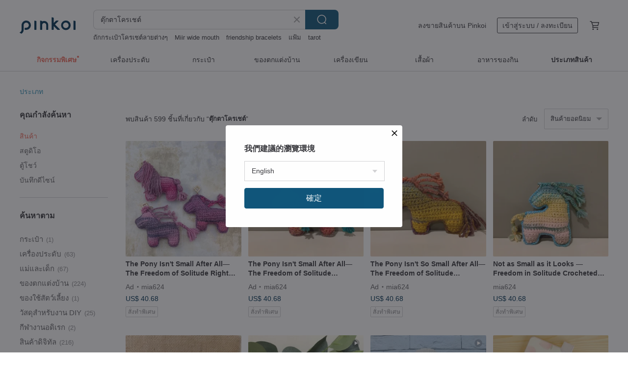

--- FILE ---
content_type: text/html; charset=utf-8
request_url: https://th.pinkoi.com/search?q=%E0%B8%95%E0%B8%B8%E0%B9%8A%E0%B8%81%E0%B8%95%E0%B8%B2%E0%B9%82%E0%B8%84%E0%B8%A3%E0%B9%80%E0%B8%8A%E0%B8%95%E0%B9%8C&ref_sec=related_keywords&ref_posn=9&ref_related_kw_type=auto&ref_created=1701259793&ref_entity=search_item_list&ref_entity_id=%E0%B8%9E%E0%B8%A7%E0%B8%87%E0%B8%81%E0%B8%B8%E0%B8%8D%E0%B9%81%E0%B8%88%E0%B8%95%E0%B8%B8%E0%B9%8A%E0%B8%81%E0%B8%95%E0%B8%B2&ref_page=1&ref_pgsz=60&ref_pgsess=1701259793
body_size: 23261
content:

<!doctype html>

<html lang="th" class="web no-js s-not-login s-th webkit" xmlns:fb="http://ogp.me/ns/fb#">
<head prefix="og: http://ogp.me/ns# fb: http://ogp.me/ns/fb# ilovepinkoi: http://ogp.me/ns/fb/ilovepinkoi#">
    <meta charset="utf-8">

        <title>ผลการค้นหาทั้งหมด ตุ๊กตาโครเชต์ | ตุ๊กตาโครเชต์ | Pinkoi | ตลาดซื้อขายสินค้าดีไซน์ระหว่างประเทศของเอเชีย</title>
    <meta name="keywords" content="ตุ๊กตาโครเชต์">

        <meta name="description" content="「ตุ๊กตาโครเชต์」ผลการค้นหา - 599 รายการ Not as Small as it Looks — Freedom in Solitude Crocheted Horse — Charm/Year of the Horse/Plush ToyUS$ 40.68 The Unbridled Pony  Charm/Year of the Horse/Plush Toy  Right VersionUS$ 40.68 The Freedom of Solitude Crochet Horse - Charm/Year of the Horse/Plush ToyUS$ 44.79 ค้าหางานดีไซน์ด้วยคีย์เวิร์ด">

    <meta name="twitter:card" content="summary_large_image">

        <meta property="og:title" content="ตุ๊กตาโครเชต์ | Pinkoi">
        <meta property="og:description" content="「ตุ๊กตาโครเชต์」ผลการค้นหา - 599 รายการ Not as Small as it Looks — Freedom in Solitude Crocheted Horse — Charm/Year of the Horse/Plush ToyUS$ 40.68 The Unbridled Pony  Charm/Year of the Horse/Plush Toy  Right VersionUS$ 40.68 The Freedom of Solitude Crochet Horse - Charm/Year of the Horse/Plush ToyUS$ 44.79 ค้าหางานดีไซน์ด้วยคีย์เวิร์ด">
        <meta property="og:image" content="https://cdn01.pinkoi.com/product/GwLUkSXZ/0/1/800x0.jpg">

    <meta property="og:type" content="product">
        <meta property="og:url" content="https://th.pinkoi.com/search?q=%E0%B8%95%E0%B8%B8%E0%B9%8A%E0%B8%81%E0%B8%95%E0%B8%B2%E0%B9%82%E0%B8%84%E0%B8%A3%E0%B9%80%E0%B8%8A%E0%B8%95%E0%B9%8C&ref_sec=related_keywords&ref_posn=9&ref_related_kw_type=auto&ref_created=1701259793&ref_entity=search_item_list&ref_entity_id=%E0%B8%9E%E0%B8%A7%E0%B8%87%E0%B8%81%E0%B8%B8%E0%B8%8D%E0%B9%81%E0%B8%88%E0%B8%95%E0%B8%B8%E0%B9%8A%E0%B8%81%E0%B8%95%E0%B8%B2&ref_page=1&ref_pgsz=60&ref_pgsess=1701259793"><link rel="canonical" href="https://th.pinkoi.com/search?q=%E0%B8%95%E0%B8%B8%E0%B9%8A%E0%B8%81%E0%B8%95%E0%B8%B2%E0%B9%82%E0%B8%84%E0%B8%A3%E0%B9%80%E0%B8%8A%E0%B8%95%E0%B9%8C"><link rel="next" href="https://th.pinkoi.com/search?q=%E0%B8%95%E0%B8%B8%E0%B9%8A%E0%B8%81%E0%B8%95%E0%B8%B2%E0%B9%82%E0%B8%84%E0%B8%A3%E0%B9%80%E0%B8%8A%E0%B8%95%E0%B9%8C&page=2">

    <link rel="alternate" href="android-app://com.pinkoi/http/th.pinkoi.com/search?q=%E0%B8%95%E0%B8%B8%E0%B9%8A%E0%B8%81%E0%B8%95%E0%B8%B2%E0%B9%82%E0%B8%84%E0%B8%A3%E0%B9%80%E0%B8%8A%E0%B8%95%E0%B9%8C">

        <script type="application/ld+json">{"@context": "http://schema.org", "@type": "BreadcrumbList", "itemListElement": [{"@type": "ListItem", "position": 1, "item": {"@id": "https://th.pinkoi.com", "name": "Pinkoi"}}, {"@type": "ListItem", "position": 2, "item": {"@id": "https://th.pinkoi.com/search", "name": "Search"}}, {"@type": "ListItem", "position": 3, "item": {"@id": "https://th.pinkoi.com/search?q=%E0%B8%95%E0%B8%B8%E0%B9%8A%E0%B8%81%E0%B8%95%E0%B8%B2%E0%B9%82%E0%B8%84%E0%B8%A3%E0%B9%80%E0%B8%8A%E0%B8%95%E0%B9%8C", "name": "\u0e15\u0e38\u0e4a\u0e01\u0e15\u0e32\u0e42\u0e04\u0e23\u0e40\u0e0a\u0e15\u0e4c"}}]}</script>

        <script type="application/ld+json">{"@context": "http://schema.org", "@type": "Product", "productID": "GwLUkSXZ", "sku": "GwLUkSXZ", "name": "Not as Small as it Looks \u2014 Freedom in Solitude Crocheted Horse \u2014 Charm/Year of the Horse/Plush Toy", "description": "Freedom in Solitude   The Looking Back Collection \nShedding its saddle and reins  this little horse gazes inward with a  looking back  posture  Hand-crocheted with a 53  wool blend  it offers a soft touch and an elegant stance  Equipped with a delicate hook for use as a bag charm  it doesn't rush in the hustle and bustle of daily life  It simply wishes to accompany you in quietly reflecting on the journey behind  guarding that original sense of freedom", "image": ["https://cdn01.pinkoi.com/product/GwLUkSXZ/0/1/500x0.jpg"], "brand": {"@type": "Brand", "name": "mia624"}, "offers": {"@type": "Offer", "priceCurrency": "THB", "price": 978, "availability": "http://schema.org/InStock", "priceValidUntil": "2026-08-02", "itemCondition": "http://schema.org/NewCondition", "url": "https://th.pinkoi.com/product/GwLUkSXZ", "seller": {"@type": "Organization", "name": "mia624", "url": "https://th.pinkoi.com/store/mia624"}, "hasMerchantReturnPolicy": [{"@type": "MerchantReturnPolicy", "returnPolicyCategory": "https://schema.org/MerchantReturnFiniteReturnWindow", "merchantReturnDays": 7, "returnMethod": "https://schema.org/ReturnByMail", "returnFees": "https://schema.org/FreeReturn", "applicableCountry": ["TW", "HK", "MO", "TH", "JP", "CN", "US", "SG", "CA"]}]}, "aggregateRating": {"@type": "AggregateRating", "ratingValue": 5.0, "reviewCount": 709}}</script><script type="application/ld+json">{"@context": "http://schema.org", "@type": "Product", "productID": "zhJuMkDf", "sku": "zhJuMkDf", "name": "The Unbridled Pony  Charm/Year of the Horse/Plush Toy  Right Version", "description": "The Unbridled Pony  The Freedom of Solitude\nWithout saddle or reins  it belongs only to itself  This hand-crocheted pony  crafted from a blend of 53  wool in gradient colors  embodies a quiet yet resolute independence  Adorned with a quality hook  it serves as a charming backpack charm  allowing this free spirit  who cherishes solitude and resists restraint  to accompany you on every journey of self-discovery", "image": ["https://cdn01.pinkoi.com/product/zhJuMkDf/0/1/500x0.jpg"], "brand": {"@type": "Brand", "name": "mia624"}, "offers": {"@type": "Offer", "priceCurrency": "THB", "price": 978, "availability": "http://schema.org/InStock", "priceValidUntil": "2026-08-02", "itemCondition": "http://schema.org/NewCondition", "url": "https://th.pinkoi.com/product/zhJuMkDf", "seller": {"@type": "Organization", "name": "mia624", "url": "https://th.pinkoi.com/store/mia624"}, "hasMerchantReturnPolicy": [{"@type": "MerchantReturnPolicy", "returnPolicyCategory": "https://schema.org/MerchantReturnFiniteReturnWindow", "merchantReturnDays": 7, "returnMethod": "https://schema.org/ReturnByMail", "returnFees": "https://schema.org/FreeReturn", "applicableCountry": ["TW", "HK", "MO", "TH", "JP", "CN", "US", "SG", "CA"]}]}, "aggregateRating": {"@type": "AggregateRating", "ratingValue": 5.0, "reviewCount": 709}}</script><script type="application/ld+json">{"@context": "http://schema.org", "@type": "Product", "productID": "S4gALbFT", "sku": "S4gALbFT", "name": "The Freedom of Solitude Crochet Horse - Charm/Year of the Horse/Plush Toy", "description": "The Freedom of Solitude \nStripped of ostentation  it stands in its most unadorned form  Crafted from a special blend yarn containing rayon  the contrast between beige and deep blue evokes a sense of steadfast strength  Free from saddles and reins  it features a clasp for use as a bag charm  offering a calm and independent companion in the bustling city", "image": ["https://cdn01.pinkoi.com/product/S4gALbFT/0/1/500x0.jpg"], "brand": {"@type": "Brand", "name": "mia624"}, "offers": {"@type": "Offer", "priceCurrency": "THB", "price": 1077, "availability": "http://schema.org/InStock", "priceValidUntil": "2026-08-02", "itemCondition": "http://schema.org/NewCondition", "url": "https://th.pinkoi.com/product/S4gALbFT", "seller": {"@type": "Organization", "name": "mia624", "url": "https://th.pinkoi.com/store/mia624"}, "hasMerchantReturnPolicy": [{"@type": "MerchantReturnPolicy", "returnPolicyCategory": "https://schema.org/MerchantReturnFiniteReturnWindow", "merchantReturnDays": 7, "returnMethod": "https://schema.org/ReturnByMail", "returnFees": "https://schema.org/FreeReturn", "applicableCountry": ["TW", "HK", "MO", "TH", "JP", "CN", "US", "SG", "CA"]}]}, "aggregateRating": {"@type": "AggregateRating", "ratingValue": 5.0, "reviewCount": 709}}</script><script type="application/ld+json">{"@context": "http://schema.org", "@type": "Product", "productID": "d6i9HgbF", "sku": "d6i9HgbF", "name": "Goodnight Little Pony (Approx. 14.5 cm) - A Handmade Doll Specially Crafted for Newborn Babies", "description": "A Little Pony's First Leap  Growing Up Safely\nEvery first step is a brave beginning \nEvery leap forward carries abundant blessings \n\nWith a gentle heart  we capture this beautiful moment for you \nWishing you  on the first journey of your life \nTo be protected  to be blessed \nGrowing up step by step  with peace of mind", "image": ["https://cdn01.pinkoi.com/product/d6i9HgbF/0/1/500x0.jpg"], "brand": {"@type": "Brand", "name": "moonbabydesign"}, "offers": {"@type": "Offer", "priceCurrency": "THB", "price": 1088, "availability": "http://schema.org/InStock", "priceValidUntil": "2026-08-02", "itemCondition": "http://schema.org/NewCondition", "url": "https://th.pinkoi.com/product/d6i9HgbF", "seller": {"@type": "Organization", "name": "moonbabydesign", "url": "https://th.pinkoi.com/store/moonbabydesign"}, "hasMerchantReturnPolicy": [{"@type": "MerchantReturnPolicy", "returnPolicyCategory": "https://schema.org/MerchantReturnFiniteReturnWindow", "merchantReturnDays": 7, "returnMethod": "https://schema.org/ReturnByMail", "returnFees": "https://schema.org/FreeReturn", "applicableCountry": ["TW", "HK", "MO", "TH", "JP", "CN", "US", "SG", "CA"]}]}, "aggregateRating": {"@type": "AggregateRating", "ratingValue": 5.0, "reviewCount": 69}}</script><script type="application/ld+json">{"@context": "http://schema.org", "@type": "Product", "productID": "KFkfMkqZ", "sku": "KFkfMkqZ", "name": "The Handmade Crochet Amigurumi Doll (the wool part can be taken off)", "description": "Exclusively designed and crocheted by  Ms  Tina  stitch by stitch into your heart  \nThis is the gift suitable for everyone which can decorate in every place such as home and office", "image": ["https://cdn01.pinkoi.com/product/KFkfMkqZ/0/3/500x0.jpg"], "brand": {"@type": "Brand", "name": "mstinacrochet"}, "offers": {"@type": "Offer", "priceCurrency": "THB", "price": 1099, "availability": "http://schema.org/InStock", "priceValidUntil": "2026-08-02", "itemCondition": "http://schema.org/NewCondition", "url": "https://th.pinkoi.com/product/KFkfMkqZ", "seller": {"@type": "Organization", "name": "mstinacrochet", "url": "https://th.pinkoi.com/store/mstinacrochet"}, "hasMerchantReturnPolicy": [{"@type": "MerchantReturnPolicy", "returnPolicyCategory": "https://schema.org/MerchantReturnFiniteReturnWindow", "merchantReturnDays": 7, "returnMethod": "https://schema.org/ReturnByMail", "returnFees": "https://schema.org/FreeReturn", "applicableCountry": ["TW", "HK", "MO", "TH", "JP", "CN", "US", "SG", "CA"]}]}, "aggregateRating": {"@type": "AggregateRating", "ratingValue": 5.0, "reviewCount": 4}}</script><script type="application/ld+json">{"@context": "http://schema.org", "@type": "Product", "productID": "HtfqCQSy", "sku": "HtfqCQSy", "name": "Cute little Fuhu (about 12.5 cm high)-a handmade doll specially made for newborn babies", "description": "The cute little Fuhu is the messenger who guards the children's sweet dreams \nThe cute shape makes people unconsciously relax", "image": ["https://cdn02.pinkoi.com/product/HtfqCQSy/0/4/500x0.jpg"], "brand": {"@type": "Brand", "name": "moonbabydesign"}, "offers": {"@type": "Offer", "priceCurrency": "THB", "price": 1187, "availability": "http://schema.org/InStock", "priceValidUntil": "2026-08-02", "itemCondition": "http://schema.org/NewCondition", "url": "https://th.pinkoi.com/product/HtfqCQSy", "seller": {"@type": "Organization", "name": "moonbabydesign", "url": "https://th.pinkoi.com/store/moonbabydesign"}, "hasMerchantReturnPolicy": [{"@type": "MerchantReturnPolicy", "returnPolicyCategory": "https://schema.org/MerchantReturnFiniteReturnWindow", "merchantReturnDays": 7, "returnMethod": "https://schema.org/ReturnByMail", "returnFees": "https://schema.org/FreeReturn", "applicableCountry": ["TW", "HK", "MO", "TH", "JP", "CN", "US", "SG", "CA"]}]}, "aggregateRating": {"@type": "AggregateRating", "ratingValue": 5.0, "reviewCount": 69}}</script><script type="application/ld+json">{"@context": "http://schema.org", "@type": "Product", "productID": "DbFwEicp", "sku": "DbFwEicp", "name": "Goodnight Snake-Solid Color Series (approx. 14 cm)-Handmade dolls specially created for newborn babies", "description": "The little snake doll  with its curved body and cute eyes  makes people want to hold it in their hands and feel warm to the touch  Whether it is placed on the desk  beside the bed  or as a companion on the road  it can add a little happiness to life", "image": ["https://cdn01.pinkoi.com/product/DbFwEicp/0/1/500x0.jpg"], "brand": {"@type": "Brand", "name": "moonbabydesign"}, "offers": {"@type": "Offer", "priceCurrency": "THB", "price": 1088, "availability": "http://schema.org/InStock", "priceValidUntil": "2026-08-02", "itemCondition": "http://schema.org/NewCondition", "url": "https://th.pinkoi.com/product/DbFwEicp", "seller": {"@type": "Organization", "name": "moonbabydesign", "url": "https://th.pinkoi.com/store/moonbabydesign"}, "hasMerchantReturnPolicy": [{"@type": "MerchantReturnPolicy", "returnPolicyCategory": "https://schema.org/MerchantReturnFiniteReturnWindow", "merchantReturnDays": 7, "returnMethod": "https://schema.org/ReturnByMail", "returnFees": "https://schema.org/FreeReturn", "applicableCountry": ["TW", "HK", "MO", "TH", "JP", "CN", "US", "SG", "CA"]}]}, "aggregateRating": {"@type": "AggregateRating", "ratingValue": 5.0, "reviewCount": 69}}</script><script type="application/ld+json">{"@context": "http://schema.org", "@type": "Product", "productID": "be6DtJLj", "sku": "be6DtJLj", "name": "Melanie Inspired Crochet Doll", "description": "Melanie Martinez Inspired Crochet Doll  This toy was inspired by the new persona from Melanie Martinez \nSize  9 5 inches  24cm", "image": ["https://cdn01.pinkoi.com/product/be6DtJLj/0/1/500x0.jpg"], "brand": {"@type": "Brand", "name": "Skazka"}, "offers": {"@type": "Offer", "priceCurrency": "THB", "price": 2109, "availability": "http://schema.org/InStock", "priceValidUntil": "2026-08-02", "itemCondition": "http://schema.org/NewCondition", "url": "https://th.pinkoi.com/product/be6DtJLj", "seller": {"@type": "Organization", "name": "Skazka", "url": "https://th.pinkoi.com/store/skazka"}, "hasMerchantReturnPolicy": [{"@type": "MerchantReturnPolicy", "returnPolicyCategory": "https://schema.org/MerchantReturnFiniteReturnWindow", "merchantReturnDays": 7, "returnMethod": "https://schema.org/ReturnByMail", "returnFees": "https://schema.org/FreeReturn", "applicableCountry": ["TW", "HK", "MO", "TH", "JP", "CN", "US", "SG", "CA"]}]}, "aggregateRating": {"@type": "AggregateRating", "ratingValue": 4.0, "reviewCount": 2}}</script><script type="application/ld+json">{"@context": "http://schema.org", "@type": "Product", "productID": "kSNWbsTF", "sku": "kSNWbsTF", "name": "Goodnight Chick (about 12 cm high)-a handmade doll specially made for newborn babies", "description": "Moonbaby Yueer bends with pure handmade stitches \nWith consistent and elegant color matching  this healing and classic chick doll is sewed \nSafe selection of raw materials  and handmade temperature \nIt is our overflowing and gentle blessing to the baby", "image": ["https://cdn01.pinkoi.com/product/kSNWbsTF/0/1/500x0.jpg"], "brand": {"@type": "Brand", "name": "moonbabydesign"}, "offers": {"@type": "Offer", "priceCurrency": "THB", "price": 1088, "availability": "http://schema.org/InStock", "priceValidUntil": "2026-08-02", "itemCondition": "http://schema.org/NewCondition", "url": "https://th.pinkoi.com/product/kSNWbsTF", "seller": {"@type": "Organization", "name": "moonbabydesign", "url": "https://th.pinkoi.com/store/moonbabydesign"}, "hasMerchantReturnPolicy": [{"@type": "MerchantReturnPolicy", "returnPolicyCategory": "https://schema.org/MerchantReturnFiniteReturnWindow", "merchantReturnDays": 7, "returnMethod": "https://schema.org/ReturnByMail", "returnFees": "https://schema.org/FreeReturn", "applicableCountry": ["TW", "HK", "MO", "TH", "JP", "CN", "US", "SG", "CA"]}]}, "aggregateRating": {"@type": "AggregateRating", "ratingValue": 5.0, "reviewCount": 69}}</script><script type="application/ld+json">{"@context": "http://schema.org", "@type": "Product", "productID": "RyHtteBt", "sku": "RyHtteBt", "name": "\u0e1e\u0e27\u0e07\u0e01\u0e38\u0e0d\u0e41\u0e08\u0e2b\u0e31\u0e27\u0e2b\u0e21\u0e39 \u0e15\u0e38\u0e4a\u0e01\u0e15\u0e32\u0e42\u0e04\u0e23\u0e40\u0e0a\u0e15\u0e4c \u0e02\u0e2d\u0e07\u0e02\u0e27\u0e31\u0e0d\u0e41\u0e2e\u0e19\u0e14\u0e4c\u0e40\u0e21\u0e14", "description": "\u0e1e\u0e27\u0e07\u0e01\u0e38\u0e0d\u0e41\u0e08\u0e2b\u0e31\u0e27\u0e2b\u0e21\u0e39 \u0e15\u0e38\u0e4a\u0e01\u0e15\u0e32\u0e42\u0e04\u0e23\u0e40\u0e0a\u0e15\u0e4c \u0e02\u0e2d\u0e07\u0e02\u0e27\u0e31\u0e0d\u0e41\u0e2e\u0e19\u0e14\u0e4c\u0e40\u0e21\u0e14 \u0e15\u0e38\u0e4a\u0e01\u0e15\u0e32\u0e42\u0e04\u0e23\u0e40\u0e0a\u0e15\u0e4c \u0e02\u0e2d\u0e07\u0e02\u0e27\u0e31\u0e0d\u0e41\u0e2e\u0e19\u0e14\u0e4c\u0e40\u0e21\u0e14\n \u0e2a\u0e39\u0e07 1.5 \u0e19\u0e34\u0e49\u0e27", "image": ["https://cdn01.pinkoi.com/product/RyHtteBt/0/1/500x0.jpg"], "brand": {"@type": "Brand", "name": "Nara Dolly"}, "offers": {"@type": "Offer", "priceCurrency": "THB", "price": 500, "availability": "http://schema.org/InStock", "priceValidUntil": "2026-08-02", "itemCondition": "http://schema.org/NewCondition", "url": "https://th.pinkoi.com/product/RyHtteBt", "seller": {"@type": "Organization", "name": "Nara Dolly", "url": "https://th.pinkoi.com/store/naradolly"}, "hasMerchantReturnPolicy": [{"@type": "MerchantReturnPolicy", "returnPolicyCategory": "https://schema.org/MerchantReturnFiniteReturnWindow", "merchantReturnDays": 7, "returnMethod": "https://schema.org/ReturnByMail", "returnFees": "https://schema.org/FreeReturn", "applicableCountry": ["TW", "HK", "MO", "TH", "JP", "CN", "US", "SG", "CA"]}]}, "aggregateRating": {"@type": "AggregateRating", "ratingValue": 5.0, "reviewCount": 17}}</script><script type="application/ld+json">{"@context": "http://schema.org", "@type": "Product", "productID": "fVMCiiTf", "sku": "fVMCiiTf", "name": "\u0e15\u0e38\u0e4a\u0e01\u0e15\u0e32\u0e16\u0e31\u0e01\u0e42\u0e04\u0e23\u0e40\u0e0a\u0e15\u0e4c\u0e04\u0e39\u0e48\u0e23\u0e31\u0e01\u0e2d\u0e35\u0e42\u0e21 9 \u0e19\u0e34\u0e49\u0e27 \u0e2a\u0e35\u0e14\u0e33\u0e02\u0e32\u0e27", "description": "\u27a4 \u0e15\u0e38\u0e4a\u0e01\u0e15\u0e32\u0e2d\u0e35\u0e42\u0e21\u0e42\u0e04\u0e23\u0e40\u0e0a\u0e15\u0e4c\n\u27a4 \u0e02\u0e19\u0e32\u0e14 : 9 \u0e19\u0e34\u0e49\u0e27\n\u27a4 \u0e44\u0e2b\u0e21\u0e16\u0e31\u0e01\u200b\n\u27a4 \u0e43\u0e0a\u0e49\u0e43\u0e22 Polyester \u0e04\u0e48\u0e30", "image": ["https://cdn01.pinkoi.com/product/fVMCiiTf/0/1/500x0.jpg"], "brand": {"@type": "Brand", "name": "BeMyCrafts"}, "offers": {"@type": "Offer", "priceCurrency": "THB", "price": 5000, "availability": "http://schema.org/InStock", "priceValidUntil": "2026-08-02", "itemCondition": "http://schema.org/NewCondition", "url": "https://th.pinkoi.com/product/fVMCiiTf", "seller": {"@type": "Organization", "name": "BeMyCrafts", "url": "https://th.pinkoi.com/store/bemycrafts"}, "hasMerchantReturnPolicy": [{"@type": "MerchantReturnPolicy", "returnPolicyCategory": "https://schema.org/MerchantReturnFiniteReturnWindow", "merchantReturnDays": 7, "returnMethod": "https://schema.org/ReturnByMail", "returnFees": "https://schema.org/FreeReturn", "applicableCountry": ["TW", "HK", "MO", "TH", "JP", "CN", "US", "SG", "CA"]}]}, "aggregateRating": {"@type": "AggregateRating", "ratingValue": 5.0, "reviewCount": 5}}</script><script type="application/ld+json">{"@context": "http://schema.org", "@type": "Product", "productID": "iH7X827Y", "sku": "iH7X827Y", "name": "Crochet Mini Sunny Day Doll with Hydrangea", "description": "The spring of the rainy season is here \nMini Sunny Doll with Hydrangea", "image": ["https://cdn02.pinkoi.com/product/iH7X827Y/0/1/500x0.jpg"], "brand": {"@type": "Brand", "name": "tinyfuzzball"}, "offers": {"@type": "Offer", "priceCurrency": "THB", "price": 2204, "availability": "http://schema.org/InStock", "priceValidUntil": "2026-08-02", "itemCondition": "http://schema.org/NewCondition", "url": "https://th.pinkoi.com/product/iH7X827Y", "seller": {"@type": "Organization", "name": "tinyfuzzball", "url": "https://th.pinkoi.com/store/tinyfuzzball"}, "hasMerchantReturnPolicy": [{"@type": "MerchantReturnPolicy", "returnPolicyCategory": "https://schema.org/MerchantReturnFiniteReturnWindow", "merchantReturnDays": 7, "returnMethod": "https://schema.org/ReturnByMail", "returnFees": "https://schema.org/FreeReturn", "applicableCountry": ["TW", "HK", "MO", "TH", "JP", "CN", "US", "SG", "CA"]}]}, "aggregateRating": {"@type": "AggregateRating", "ratingValue": 4.9, "reviewCount": 32}}</script><script type="application/ld+json">{"@context": "http://schema.org", "@type": "Product", "productID": "UT3QthFc", "sku": "UT3QthFc", "name": "Handmade crochet doll", "description": "Handmade crochet doll\n  Size   20cm\n  Material  100  Cotton", "image": ["https://cdn01.pinkoi.com/product/UT3QthFc/0/1/500x0.jpg"], "brand": {"@type": "Brand", "name": "joydaysss"}, "offers": {"@type": "Offer", "priceCurrency": "THB", "price": 2204, "availability": "http://schema.org/InStock", "priceValidUntil": "2026-08-02", "itemCondition": "http://schema.org/NewCondition", "url": "https://th.pinkoi.com/product/UT3QthFc", "seller": {"@type": "Organization", "name": "joydaysss", "url": "https://th.pinkoi.com/store/joydaysss"}, "hasMerchantReturnPolicy": [{"@type": "MerchantReturnPolicy", "returnPolicyCategory": "https://schema.org/MerchantReturnFiniteReturnWindow", "merchantReturnDays": 7, "returnMethod": "https://schema.org/ReturnByMail", "returnFees": "https://schema.org/FreeReturn", "applicableCountry": ["TW", "HK", "MO", "TH", "JP", "CN", "US", "SG", "CA"]}]}, "aggregateRating": {"@type": "AggregateRating", "ratingValue": 5.0, "reviewCount": 1}}</script><script type="application/ld+json">{"@context": "http://schema.org", "@type": "Product", "productID": "2xWTqrJv", "sku": "2xWTqrJv", "name": "crochet doll/amigurumi/key chain/ bear jacket\u3010made-to-order\u3011", "description": "i stick to make doll hair and dress  he is so small and delicate", "image": ["https://cdn01.pinkoi.com/product/2xWTqrJv/0/5/500x0.jpg"], "brand": {"@type": "Brand", "name": "+KleiN*Licht+ | \u0e15\u0e38\u0e4a\u0e01\u0e15\u0e32\u0e16\u0e31\u0e01\u0e44\u0e2b\u0e21\u0e1e\u0e23\u0e21\u0e08\u0e34\u0e4b\u0e27\u0e41\u0e2e\u0e19\u0e14\u0e4c\u0e40\u0e21\u0e14"}, "offers": {"@type": "Offer", "priceCurrency": "THB", "price": 1178, "availability": "http://schema.org/InStock", "priceValidUntil": "2026-08-02", "itemCondition": "http://schema.org/NewCondition", "url": "https://th.pinkoi.com/product/2xWTqrJv", "seller": {"@type": "Organization", "name": "+KleiN*Licht+ | \u0e15\u0e38\u0e4a\u0e01\u0e15\u0e32\u0e16\u0e31\u0e01\u0e44\u0e2b\u0e21\u0e1e\u0e23\u0e21\u0e08\u0e34\u0e4b\u0e27\u0e41\u0e2e\u0e19\u0e14\u0e4c\u0e40\u0e21\u0e14", "url": "https://th.pinkoi.com/store/nagi000"}, "hasMerchantReturnPolicy": [{"@type": "MerchantReturnPolicy", "returnPolicyCategory": "https://schema.org/MerchantReturnFiniteReturnWindow", "merchantReturnDays": 7, "returnMethod": "https://schema.org/ReturnByMail", "returnFees": "https://schema.org/FreeReturn", "applicableCountry": ["TW", "HK", "MO", "TH", "JP", "CN", "US", "SG", "CA"]}]}, "aggregateRating": {"@type": "AggregateRating", "ratingValue": 5.0, "reviewCount": 44}}</script><script type="application/ld+json">{"@context": "http://schema.org", "@type": "Product", "productID": "5NRkicPa", "sku": "5NRkicPa", "name": "\u0e1e\u0e27\u0e07\u0e01\u0e38\u0e0d\u0e41\u0e08\u0e41\u0e21\u0e27\u0e15\u0e38\u0e4a\u0e01\u0e15\u0e32\u0e42\u0e04\u0e23\u0e40\u0e0a\u0e15\u0e4c \u0e02\u0e2d\u0e07\u0e02\u0e27\u0e31\u0e0d\u0e41\u0e2e\u0e19\u0e14\u0e4c\u0e40\u0e21\u0e14", "description": "\u0e1e\u0e27\u0e07\u0e01\u0e38\u0e0d\u0e41\u0e08\u0e41\u0e21\u0e27\u0e15\u0e38\u0e4a\u0e01\u0e15\u0e32\u0e42\u0e04\u0e23\u0e40\u0e0a\u0e15\u0e4c \u0e02\u0e2d\u0e07\u0e02\u0e27\u0e31\u0e0d\u0e41\u0e2e\u0e19\u0e14\u0e4c\u0e40\u0e21\u0e14\n \u0e2a\u0e39\u0e07 3\u0e19\u0e34\u0e49\u0e27", "image": ["https://cdn01.pinkoi.com/product/5NRkicPa/0/1/500x0.jpg"], "brand": {"@type": "Brand", "name": "Nara Dolly"}, "offers": {"@type": "Offer", "priceCurrency": "THB", "price": 500, "availability": "http://schema.org/InStock", "priceValidUntil": "2026-08-02", "itemCondition": "http://schema.org/NewCondition", "url": "https://th.pinkoi.com/product/5NRkicPa", "seller": {"@type": "Organization", "name": "Nara Dolly", "url": "https://th.pinkoi.com/store/naradolly"}, "hasMerchantReturnPolicy": [{"@type": "MerchantReturnPolicy", "returnPolicyCategory": "https://schema.org/MerchantReturnFiniteReturnWindow", "merchantReturnDays": 7, "returnMethod": "https://schema.org/ReturnByMail", "returnFees": "https://schema.org/FreeReturn", "applicableCountry": ["TW", "HK", "MO", "TH", "JP", "CN", "US", "SG", "CA"]}]}, "aggregateRating": {"@type": "AggregateRating", "ratingValue": 5.0, "reviewCount": 17}}</script><script type="application/ld+json">{"@context": "http://schema.org", "@type": "Product", "productID": "ZF97WP2g", "sku": "ZF97WP2g", "name": "\u0e1e\u0e27\u0e07\u0e01\u0e38\u0e0d\u0e41\u0e08\u0e2b\u0e31\u0e27\u0e2b\u0e21\u0e35 \u0e15\u0e38\u0e4a\u0e01\u0e15\u0e32\u0e42\u0e04\u0e23\u0e40\u0e0a\u0e15\u0e4c \u0e02\u0e2d\u0e07\u0e02\u0e27\u0e31\u0e0d\u0e41\u0e2e\u0e19\u0e14\u0e4c\u0e40\u0e21\u0e14", "description": "\u0e1e\u0e27\u0e07\u0e01\u0e38\u0e0d\u0e41\u0e08\u0e2b\u0e31\u0e27\u0e2b\u0e21\u0e35 \u0e15\u0e38\u0e4a\u0e01\u0e15\u0e32\u0e42\u0e04\u0e23\u0e40\u0e0a\u0e15\u0e4c \u0e02\u0e2d\u0e07\u0e02\u0e27\u0e31\u0e0d\u0e41\u0e2e\u0e19\u0e14\u0e4c\u0e40\u0e21\u0e14 \u0e15\u0e38\u0e4a\u0e01\u0e15\u0e32\u0e42\u0e04\u0e23\u0e40\u0e0a\u0e15\u0e4c \u0e02\u0e2d\u0e07\u0e02\u0e27\u0e31\u0e0d\u0e41\u0e2e\u0e19\u0e14\u0e4c\u0e40\u0e21\u0e14\n \u0e2a\u0e39\u0e07 3\u0e19\u0e34\u0e49\u0e27", "image": ["https://cdn01.pinkoi.com/product/ZF97WP2g/0/1/500x0.jpg"], "brand": {"@type": "Brand", "name": "Nara Dolly"}, "offers": {"@type": "Offer", "priceCurrency": "THB", "price": 500, "availability": "http://schema.org/InStock", "priceValidUntil": "2026-08-02", "itemCondition": "http://schema.org/NewCondition", "url": "https://th.pinkoi.com/product/ZF97WP2g", "seller": {"@type": "Organization", "name": "Nara Dolly", "url": "https://th.pinkoi.com/store/naradolly"}, "hasMerchantReturnPolicy": [{"@type": "MerchantReturnPolicy", "returnPolicyCategory": "https://schema.org/MerchantReturnFiniteReturnWindow", "merchantReturnDays": 7, "returnMethod": "https://schema.org/ReturnByMail", "returnFees": "https://schema.org/FreeReturn", "applicableCountry": ["TW", "HK", "MO", "TH", "JP", "CN", "US", "SG", "CA"]}]}, "aggregateRating": {"@type": "AggregateRating", "ratingValue": 5.0, "reviewCount": 17}}</script><script type="application/ld+json">{"@context": "http://schema.org", "@type": "Product", "productID": "PjFy9SNB", "sku": "PjFy9SNB", "name": "Totoro Family Amigurumi | Crochet Stuffed Toy | Handmade Knitted Plush", "description": "Totoro Family Amigurumi   Crochet Stuffed Toy   Handmade Knitted Plush", "image": ["https://cdn01.pinkoi.com/product/PjFy9SNB/0/1/500x0.jpg"], "brand": {"@type": "Brand", "name": "MINIMstudio"}, "offers": {"@type": "Offer", "priceCurrency": "THB", "price": 1136, "availability": "http://schema.org/InStock", "priceValidUntil": "2026-08-02", "itemCondition": "http://schema.org/NewCondition", "url": "https://th.pinkoi.com/product/PjFy9SNB", "seller": {"@type": "Organization", "name": "MINIMstudio", "url": "https://th.pinkoi.com/store/minimstudio"}, "hasMerchantReturnPolicy": [{"@type": "MerchantReturnPolicy", "returnPolicyCategory": "https://schema.org/MerchantReturnFiniteReturnWindow", "merchantReturnDays": 7, "returnMethod": "https://schema.org/ReturnByMail", "returnFees": "https://schema.org/FreeReturn", "applicableCountry": ["TW", "HK", "MO", "TH", "JP", "CN", "US", "SG", "CA"]}]}, "aggregateRating": {"@type": "AggregateRating", "ratingValue": 4.9, "reviewCount": 124}}</script><script type="application/ld+json">{"@context": "http://schema.org", "@type": "Product", "productID": "9DPcMReP", "sku": "9DPcMReP", "name": "Self-deprecating bear Ji Yi Kawa Korean fan doll Alice in Wonderland doll clothes crocheted doll clothes", "description": "When you have a cute doll  you need cute clothes\nHandmade Customized Discussion", "image": ["https://cdn01.pinkoi.com/product/9DPcMReP/0/1/500x0.jpg"], "brand": {"@type": "Brand", "name": "mulan-crochet"}, "offers": {"@type": "Offer", "priceCurrency": "THB", "price": 462, "availability": "http://schema.org/InStock", "priceValidUntil": "2026-08-02", "itemCondition": "http://schema.org/NewCondition", "url": "https://th.pinkoi.com/product/9DPcMReP", "seller": {"@type": "Organization", "name": "mulan-crochet", "url": "https://th.pinkoi.com/store/mulan-crochet"}, "hasMerchantReturnPolicy": [{"@type": "MerchantReturnPolicy", "returnPolicyCategory": "https://schema.org/MerchantReturnFiniteReturnWindow", "merchantReturnDays": 7, "returnMethod": "https://schema.org/ReturnByMail", "returnFees": "https://schema.org/FreeReturn", "applicableCountry": ["TW", "HK", "MO", "TH", "JP", "CN", "US", "SG", "CA"]}]}, "aggregateRating": {"@type": "AggregateRating", "ratingValue": 5.0, "reviewCount": 8}}</script><script type="application/ld+json">{"@context": "http://schema.org", "@type": "Product", "productID": "XAQYg6xN", "sku": "XAQYg6xN", "name": "Good Luck Little Dragon (about 14 cm) - a handmade doll specially made for newborn babies", "description": "Ready  Embark on an adventure with us  let this cute little good-luck dragon accompany you to explore your endless imagination  soar with your dreams  and bravely meet every challenge \nHandmade  every stitch and thread is crocheted with care  It is not only a doll  but also the beginning of a beautiful memory", "image": ["https://cdn01.pinkoi.com/product/XAQYg6xN/0/1/500x0.jpg"], "brand": {"@type": "Brand", "name": "moonbabydesign"}, "offers": {"@type": "Offer", "priceCurrency": "THB", "price": 1187, "availability": "http://schema.org/InStock", "priceValidUntil": "2026-08-02", "itemCondition": "http://schema.org/NewCondition", "url": "https://th.pinkoi.com/product/XAQYg6xN", "seller": {"@type": "Organization", "name": "moonbabydesign", "url": "https://th.pinkoi.com/store/moonbabydesign"}, "hasMerchantReturnPolicy": [{"@type": "MerchantReturnPolicy", "returnPolicyCategory": "https://schema.org/MerchantReturnFiniteReturnWindow", "merchantReturnDays": 7, "returnMethod": "https://schema.org/ReturnByMail", "returnFees": "https://schema.org/FreeReturn", "applicableCountry": ["TW", "HK", "MO", "TH", "JP", "CN", "US", "SG", "CA"]}]}, "aggregateRating": {"@type": "AggregateRating", "ratingValue": 5.0, "reviewCount": 69}}</script><script type="application/ld+json">{"@context": "http://schema.org", "@type": "Product", "productID": "FvG64SuC", "sku": "FvG64SuC", "name": "Custom Realistic Crochet Sheltie Sable Miniature \u2014 Handmade Pet Replica", "description": "Custom Realistic Crochet Sheltie Sable Miniature   Handmade Pet Replica\nThis mini copy of Sheltie Sable was created to order \nHeight   7 3 inches  18 5 cm \nLength   8 inches  20 cm", "image": ["https://cdn02.pinkoi.com/product/FvG64SuC/0/1/500x0.jpg"], "brand": {"@type": "Brand", "name": "MyTinyWorldArt"}, "offers": {"@type": "Offer", "priceCurrency": "THB", "price": 9637, "availability": "http://schema.org/InStock", "priceValidUntil": "2026-08-02", "itemCondition": "http://schema.org/NewCondition", "url": "https://th.pinkoi.com/product/FvG64SuC", "seller": {"@type": "Organization", "name": "MyTinyWorldArt", "url": "https://th.pinkoi.com/store/mytinyworldart"}, "hasMerchantReturnPolicy": [{"@type": "MerchantReturnPolicy", "returnPolicyCategory": "https://schema.org/MerchantReturnFiniteReturnWindow", "merchantReturnDays": 7, "returnMethod": "https://schema.org/ReturnByMail", "returnFees": "https://schema.org/FreeReturn", "applicableCountry": ["TW", "HK", "MO", "TH", "JP", "CN", "US", "SG", "CA"]}]}, "aggregateRating": {}}</script><script type="application/ld+json">{"@context": "http://schema.org", "@type": "Product", "productID": "MiefBxV5", "sku": "MiefBxV5", "name": "Piglet Amigurumi | Crochet Stuffed Animal | Handmade Knitted Plush | Pink Piggy", "description": "Piglet Amigurumi   Crochet Stuffed Animal   Handmade Knitted Plush   Baby Pig Doll", "image": ["https://cdn01.pinkoi.com/product/MiefBxV5/0/1/500x0.jpg"], "brand": {"@type": "Brand", "name": "MINIMstudio"}, "offers": {"@type": "Offer", "priceCurrency": "THB", "price": 1623, "availability": "http://schema.org/InStock", "priceValidUntil": "2026-08-02", "itemCondition": "http://schema.org/NewCondition", "url": "https://th.pinkoi.com/product/MiefBxV5", "seller": {"@type": "Organization", "name": "MINIMstudio", "url": "https://th.pinkoi.com/store/minimstudio"}, "hasMerchantReturnPolicy": [{"@type": "MerchantReturnPolicy", "returnPolicyCategory": "https://schema.org/MerchantReturnFiniteReturnWindow", "merchantReturnDays": 7, "returnMethod": "https://schema.org/ReturnByMail", "returnFees": "https://schema.org/FreeReturn", "applicableCountry": ["TW", "HK", "MO", "TH", "JP", "CN", "US", "SG", "CA"]}]}, "aggregateRating": {"@type": "AggregateRating", "ratingValue": 4.9, "reviewCount": 124}}</script><script type="application/ld+json">{"@context": "http://schema.org", "@type": "Product", "productID": "EvfKULgN", "sku": "EvfKULgN", "name": "The Little Horse Isn't Small \u2014 Freedom in Solitude Crocheted Horse \u2014 Charm / Year of the Horse / Doll", "description": "Freedom in Solitude   Looking Back Collection \nShedding its saddle and reins  this little horse gazes inward with a  looking back  posture  Hand-crocheted with a 53  wool blend  it offers a soft touch and an elegant stance  Equipped with a delicate hook  it can be used as a bag charm  Amidst the hustle of daily life  it's in no rush to run  simply wishing to accompany you in quiet contemplation of the journey past  guarding that original sense of freedom", "image": ["https://cdn01.pinkoi.com/product/EvfKULgN/0/1/500x0.jpg"], "brand": {"@type": "Brand", "name": "mia624"}, "offers": {"@type": "Offer", "priceCurrency": "THB", "price": 978, "availability": "http://schema.org/InStock", "priceValidUntil": "2026-08-02", "itemCondition": "http://schema.org/NewCondition", "url": "https://th.pinkoi.com/product/EvfKULgN", "seller": {"@type": "Organization", "name": "mia624", "url": "https://th.pinkoi.com/store/mia624"}, "hasMerchantReturnPolicy": [{"@type": "MerchantReturnPolicy", "returnPolicyCategory": "https://schema.org/MerchantReturnFiniteReturnWindow", "merchantReturnDays": 7, "returnMethod": "https://schema.org/ReturnByMail", "returnFees": "https://schema.org/FreeReturn", "applicableCountry": ["TW", "HK", "MO", "TH", "JP", "CN", "US", "SG", "CA"]}]}, "aggregateRating": {"@type": "AggregateRating", "ratingValue": 5.0, "reviewCount": 709}}</script><script type="application/ld+json">{"@context": "http://schema.org", "@type": "Product", "productID": "bhQ8BqpN", "sku": "bhQ8BqpN", "name": "\u0e1e\u0e27\u0e07\u0e01\u0e38\u0e0d\u0e41\u0e08\u0e44\u0e01\u0e48\u0e40\u0e2b\u0e25\u0e37\u0e2d\u0e07 \u0e15\u0e38\u0e4a\u0e01\u0e15\u0e32\u0e42\u0e04\u0e23\u0e40\u0e0a\u0e15\u0e4c \u0e02\u0e2d\u0e07\u0e02\u0e27\u0e31\u0e0d\u0e41\u0e2e\u0e19\u0e14\u0e4c\u0e40\u0e21\u0e14", "description": "\u0e1e\u0e27\u0e07\u0e01\u0e38\u0e0d\u0e41\u0e08\u0e44\u0e01\u0e48\u0e40\u0e2b\u0e25\u0e37\u0e2d\u0e07 \u0e15\u0e38\u0e4a\u0e01\u0e15\u0e32\u0e42\u0e04\u0e23\u0e40\u0e0a\u0e15\u0e4c \u0e02\u0e2d\u0e07\u0e02\u0e27\u0e31\u0e0d\u0e41\u0e2e\u0e19\u0e14\u0e4c\u0e40\u0e21\u0e14\n \u0e2a\u0e39\u0e07 2\u0e19\u0e34\u0e49\u0e27", "image": ["https://cdn01.pinkoi.com/product/bhQ8BqpN/0/1/500x0.jpg"], "brand": {"@type": "Brand", "name": "Nara Dolly"}, "offers": {"@type": "Offer", "priceCurrency": "THB", "price": 500, "availability": "http://schema.org/InStock", "priceValidUntil": "2026-08-02", "itemCondition": "http://schema.org/NewCondition", "url": "https://th.pinkoi.com/product/bhQ8BqpN", "seller": {"@type": "Organization", "name": "Nara Dolly", "url": "https://th.pinkoi.com/store/naradolly"}, "hasMerchantReturnPolicy": [{"@type": "MerchantReturnPolicy", "returnPolicyCategory": "https://schema.org/MerchantReturnFiniteReturnWindow", "merchantReturnDays": 7, "returnMethod": "https://schema.org/ReturnByMail", "returnFees": "https://schema.org/FreeReturn", "applicableCountry": ["TW", "HK", "MO", "TH", "JP", "CN", "US", "SG", "CA"]}]}, "aggregateRating": {"@type": "AggregateRating", "ratingValue": 5.0, "reviewCount": 17}}</script><script type="application/ld+json">{"@context": "http://schema.org", "@type": "Product", "productID": "ACJXkAKp", "sku": "ACJXkAKp", "name": "\u0e1e\u0e27\u0e07\u0e01\u0e38\u0e0d\u0e41\u0e08\u0e01\u0e23\u0e30\u0e15\u0e48\u0e32\u0e22\u0e02\u0e32\u0e27 \u0e15\u0e38\u0e4a\u0e01\u0e15\u0e32\u0e42\u0e04\u0e23\u0e40\u0e0a\u0e15\u0e4c \u0e02\u0e2d\u0e07\u0e02\u0e27\u0e31\u0e0d\u0e41\u0e2e\u0e19\u0e14\u0e4c\u0e40\u0e21\u0e14 \u0e1e\u0e27\u0e07\u0e01\u0e38\u0e0d\u0e41\u0e08\u0e2b\u0e49\u0e2d\u0e22\u0e01\u0e23\u0e30\u0e40\u0e1b\u0e4b\u0e32", "description": "\u0e1e\u0e27\u0e07\u0e01\u0e38\u0e0d\u0e41\u0e08\u0e01\u0e23\u0e30\u0e15\u0e48\u0e32\u0e22\u0e02\u0e32\u0e27 \u0e15\u0e38\u0e4a\u0e01\u0e15\u0e32\u0e42\u0e04\u0e23\u0e40\u0e0a\u0e15\u0e4c \u0e02\u0e2d\u0e07\u0e02\u0e27\u0e31\u0e0d\u0e41\u0e2e\u0e19\u0e14\u0e4c\u0e40\u0e21\u0e14 \u0e1e\u0e27\u0e07\u0e01\u0e38\u0e0d\u0e41\u0e08\u0e2b\u0e49\u0e2d\u0e22\u0e01\u0e23\u0e30\u0e40\u0e1b\u0e4b\u0e32\n \u0e2a\u0e39\u0e07 3\u0e19\u0e34\u0e49\u0e27", "image": ["https://cdn01.pinkoi.com/product/ACJXkAKp/0/2/500x0.jpg"], "brand": {"@type": "Brand", "name": "Nara Dolly"}, "offers": {"@type": "Offer", "priceCurrency": "THB", "price": 500, "availability": "http://schema.org/InStock", "priceValidUntil": "2026-08-02", "itemCondition": "http://schema.org/NewCondition", "url": "https://th.pinkoi.com/product/ACJXkAKp", "seller": {"@type": "Organization", "name": "Nara Dolly", "url": "https://th.pinkoi.com/store/naradolly"}, "hasMerchantReturnPolicy": [{"@type": "MerchantReturnPolicy", "returnPolicyCategory": "https://schema.org/MerchantReturnFiniteReturnWindow", "merchantReturnDays": 7, "returnMethod": "https://schema.org/ReturnByMail", "returnFees": "https://schema.org/FreeReturn", "applicableCountry": ["TW", "HK", "MO", "TH", "JP", "CN", "US", "SG", "CA"]}]}, "aggregateRating": {"@type": "AggregateRating", "ratingValue": 5.0, "reviewCount": 17}}</script><script type="application/ld+json">{"@context": "http://schema.org", "@type": "Product", "productID": "cSGdMNCU", "sku": "cSGdMNCU", "name": "Cockatiel Small Plush Toy - Optional Charm - Customizable Colors - Handmade Crochet Amigurumi - Bird", "description": "Cockatiel Small Plush Toy - Optional Keychain  Charm  Brooch - Customizable Colors - Handmade Crochet Amigurumi - Bird  Pet", "image": ["https://cdn02.pinkoi.com/product/cSGdMNCU/0/1/500x0.jpg"], "brand": {"@type": "Brand", "name": "shaymiiscrochet"}, "offers": {"@type": "Offer", "priceCurrency": "THB", "price": 440, "availability": "http://schema.org/InStock", "priceValidUntil": "2026-08-02", "itemCondition": "http://schema.org/NewCondition", "url": "https://th.pinkoi.com/product/cSGdMNCU", "seller": {"@type": "Organization", "name": "shaymiiscrochet", "url": "https://th.pinkoi.com/store/shaymiiscrochet"}, "hasMerchantReturnPolicy": [{"@type": "MerchantReturnPolicy", "returnPolicyCategory": "https://schema.org/MerchantReturnFiniteReturnWindow", "merchantReturnDays": 7, "returnMethod": "https://schema.org/ReturnByMail", "returnFees": "https://schema.org/FreeReturn", "applicableCountry": ["TW", "HK", "MO", "TH", "JP", "CN", "US", "SG", "CA"]}]}, "aggregateRating": {"@type": "AggregateRating", "ratingValue": 5.0, "reviewCount": 3}}</script><script type="application/ld+json">{"@context": "http://schema.org", "@type": "Product", "productID": "NmcdMXVT", "sku": "NmcdMXVT", "name": "Calico Cat Keychain with Carrot Hat \u0026 Flower Apron \u2013 Cute Crochet Kitty Doll", "description": "I designed cute and lovely keychain dolls and produced them\n\nIt's made of soft and soft knitted yarn\nYou can feel the fluffy texture\n\nThere's a key ring  AirPods case  bag  pouch  car key  etc\nPut it on the props in your daily life  Let's be together anytime  anywhere", "image": ["https://cdn01.pinkoi.com/product/NmcdMXVT/0/1/500x0.jpg"], "brand": {"@type": "Brand", "name": "muttu studio"}, "offers": {"@type": "Offer", "priceCurrency": "THB", "price": 1317, "availability": "http://schema.org/InStock", "priceValidUntil": "2026-08-02", "itemCondition": "http://schema.org/NewCondition", "url": "https://th.pinkoi.com/product/NmcdMXVT", "seller": {"@type": "Organization", "name": "muttu studio", "url": "https://th.pinkoi.com/store/muttustudio"}, "hasMerchantReturnPolicy": [{"@type": "MerchantReturnPolicy", "returnPolicyCategory": "https://schema.org/MerchantReturnFiniteReturnWindow", "merchantReturnDays": 7, "returnMethod": "https://schema.org/ReturnByMail", "returnFees": "https://schema.org/FreeReturn", "applicableCountry": ["TW", "HK", "MO", "TH", "JP", "CN", "US", "SG", "CA"]}]}, "aggregateRating": {"@type": "AggregateRating", "ratingValue": 5.0, "reviewCount": 8}}</script><script type="application/ld+json">{"@context": "http://schema.org", "@type": "Product", "productID": "rAREUdTs", "sku": "rAREUdTs", "name": "Yarn doll, handmade plushie, charming rooster, hook, keychain", "description": "Bucotton 100  exclusive yarn doll  a charming rooster with a big belly  featuring a hook for keys  bulging eyes  and a curly tail", "image": ["https://cdn01.pinkoi.com/product/rAREUdTs/0/1/500x0.jpg"], "brand": {"@type": "Brand", "name": "bucotton"}, "offers": {"@type": "Offer", "priceCurrency": "THB", "price": 272, "availability": "http://schema.org/InStock", "priceValidUntil": "2026-08-02", "itemCondition": "http://schema.org/NewCondition", "url": "https://th.pinkoi.com/product/rAREUdTs", "seller": {"@type": "Organization", "name": "bucotton", "url": "https://th.pinkoi.com/store/buflower"}, "hasMerchantReturnPolicy": [{"@type": "MerchantReturnPolicy", "returnPolicyCategory": "https://schema.org/MerchantReturnFiniteReturnWindow", "merchantReturnDays": 7, "returnMethod": "https://schema.org/ReturnByMail", "returnFees": "https://schema.org/FreeReturn", "applicableCountry": ["TW", "HK", "MO", "TH", "JP", "CN", "US", "SG", "CA"]}]}, "aggregateRating": {"@type": "AggregateRating", "ratingValue": 4.9, "reviewCount": 517}}</script><script type="application/ld+json">{"@context": "http://schema.org", "@type": "Product", "productID": "MF8VGwSK", "sku": "MF8VGwSK", "name": "Honey and Bee BearAmigurumi | Crochet Stuffed Animal | Handmade Knitted Doll", "description": "Honey and Bee Bear Amigurumi   Crochet Stuffed Animal   Handmade Knitted Doll", "image": ["https://cdn02.pinkoi.com/product/MF8VGwSK/0/1/500x0.jpg"], "brand": {"@type": "Brand", "name": "MINIMstudio"}, "offers": {"@type": "Offer", "priceCurrency": "THB", "price": 1623, "availability": "http://schema.org/InStock", "priceValidUntil": "2026-08-02", "itemCondition": "http://schema.org/NewCondition", "url": "https://th.pinkoi.com/product/MF8VGwSK", "seller": {"@type": "Organization", "name": "MINIMstudio", "url": "https://th.pinkoi.com/store/minimstudio"}, "hasMerchantReturnPolicy": [{"@type": "MerchantReturnPolicy", "returnPolicyCategory": "https://schema.org/MerchantReturnFiniteReturnWindow", "merchantReturnDays": 7, "returnMethod": "https://schema.org/ReturnByMail", "returnFees": "https://schema.org/FreeReturn", "applicableCountry": ["TW", "HK", "MO", "TH", "JP", "CN", "US", "SG", "CA"]}]}, "aggregateRating": {"@type": "AggregateRating", "ratingValue": 4.9, "reviewCount": 124}}</script><script type="application/ld+json">{"@context": "http://schema.org", "@type": "Product", "productID": "qrKiqa6g", "sku": "qrKiqa6g", "name": "Handmade Crochet Nine\u2011Tailed Fox \u2013 Amigurumi Plush with Rotating Head", "description": "This handmade nine tailed fox amigurumi is crocheted from acrylic yarn  standing 12\u202fcm to the head and 13 5\u202fcm to the ears  Its head rotates gently  adding charm to any display  A unique collectible art toy for ages 12  not suitable for young children", "image": ["https://cdn01.pinkoi.com/product/qrKiqa6g/0/1/500x0.jpg"], "brand": {"@type": "Brand", "name": "Maglia Tesori"}, "offers": {"@type": "Offer", "priceCurrency": "THB", "price": 1363, "availability": "http://schema.org/InStock", "priceValidUntil": "2026-08-02", "itemCondition": "http://schema.org/NewCondition", "url": "https://th.pinkoi.com/product/qrKiqa6g", "seller": {"@type": "Organization", "name": "Maglia Tesori", "url": "https://th.pinkoi.com/store/magliatesori"}, "hasMerchantReturnPolicy": [{"@type": "MerchantReturnPolicy", "returnPolicyCategory": "https://schema.org/MerchantReturnFiniteReturnWindow", "merchantReturnDays": 7, "returnMethod": "https://schema.org/ReturnByMail", "returnFees": "https://schema.org/FreeReturn", "applicableCountry": ["TW", "HK", "MO", "TH", "JP", "CN", "US", "SG", "CA"]}]}, "aggregateRating": {}}</script><script type="application/ld+json">{"@context": "http://schema.org", "@type": "Product", "productID": "miJpqZwm", "sku": "miJpqZwm", "name": "\u0e1e\u0e27\u0e07\u0e01\u0e38\u0e0d\u0e41\u0e08\u0e01\u0e23\u0e30\u0e15\u0e48\u0e32\u0e22\u0e15\u0e38\u0e4a\u0e01\u0e15\u0e32\u0e42\u0e04\u0e23\u0e40\u0e0a\u0e15\u0e4c \u0e02\u0e2d\u0e07\u0e02\u0e27\u0e31\u0e0d\u0e41\u0e2e\u0e19\u0e14\u0e4c\u0e40\u0e21\u0e14", "description": "\u0e1e\u0e27\u0e07\u0e01\u0e38\u0e0d\u0e41\u0e08\u0e01\u0e23\u0e30\u0e15\u0e48\u0e32\u0e22\u0e15\u0e38\u0e4a\u0e01\u0e15\u0e32\u0e42\u0e04\u0e23\u0e40\u0e0a\u0e15\u0e4c \u0e02\u0e2d\u0e07\u0e02\u0e27\u0e31\u0e0d\u0e41\u0e2e\u0e19\u0e14\u0e4c\u0e40\u0e21\u0e14\n \u0e2a\u0e39\u0e07 2 \u0e19\u0e34\u0e49\u0e27", "image": ["https://cdn02.pinkoi.com/product/miJpqZwm/0/2/500x0.jpg"], "brand": {"@type": "Brand", "name": "Nara Dolly"}, "offers": {"@type": "Offer", "priceCurrency": "THB", "price": 500, "availability": "http://schema.org/InStock", "priceValidUntil": "2026-08-02", "itemCondition": "http://schema.org/NewCondition", "url": "https://th.pinkoi.com/product/miJpqZwm", "seller": {"@type": "Organization", "name": "Nara Dolly", "url": "https://th.pinkoi.com/store/naradolly"}, "hasMerchantReturnPolicy": [{"@type": "MerchantReturnPolicy", "returnPolicyCategory": "https://schema.org/MerchantReturnFiniteReturnWindow", "merchantReturnDays": 7, "returnMethod": "https://schema.org/ReturnByMail", "returnFees": "https://schema.org/FreeReturn", "applicableCountry": ["TW", "HK", "MO", "TH", "JP", "CN", "US", "SG", "CA"]}]}, "aggregateRating": {"@type": "AggregateRating", "ratingValue": 5.0, "reviewCount": 17}}</script><script type="application/ld+json">{"@context": "http://schema.org", "@type": "Product", "productID": "xsujzxDw", "sku": "xsujzxDw", "name": "\u0e1e\u0e27\u0e07\u0e01\u0e38\u0e0d\u0e41\u0e08\u0e42\u0e04\u0e2d\u0e32\u0e25\u0e48\u0e32\u0e15\u0e38\u0e4a\u0e01\u0e15\u0e32\u0e42\u0e04\u0e23\u0e40\u0e0a\u0e15\u0e4c \u0e02\u0e2d\u0e07\u0e02\u0e27\u0e31\u0e0d\u0e41\u0e2e\u0e19\u0e14\u0e4c\u0e40\u0e21\u0e14", "description": "\u0e1e\u0e27\u0e07\u0e01\u0e38\u0e0d\u0e41\u0e08\u0e42\u0e04\u0e2d\u0e32\u0e25\u0e48\u0e32\u0e15\u0e38\u0e4a\u0e01\u0e15\u0e32\u0e42\u0e04\u0e23\u0e40\u0e0a\u0e15\u0e4c \u0e02\u0e2d\u0e07\u0e02\u0e27\u0e31\u0e0d\u0e41\u0e2e\u0e19\u0e14\u0e4c\u0e40\u0e21\u0e14\n \u0e2a\u0e39\u0e07 3\u0e19\u0e34\u0e49\u0e27", "image": ["https://cdn01.pinkoi.com/product/xsujzxDw/0/2/500x0.jpg"], "brand": {"@type": "Brand", "name": "Nara Dolly"}, "offers": {"@type": "Offer", "priceCurrency": "THB", "price": 500, "availability": "http://schema.org/InStock", "priceValidUntil": "2026-08-02", "itemCondition": "http://schema.org/NewCondition", "url": "https://th.pinkoi.com/product/xsujzxDw", "seller": {"@type": "Organization", "name": "Nara Dolly", "url": "https://th.pinkoi.com/store/naradolly"}, "hasMerchantReturnPolicy": [{"@type": "MerchantReturnPolicy", "returnPolicyCategory": "https://schema.org/MerchantReturnFiniteReturnWindow", "merchantReturnDays": 7, "returnMethod": "https://schema.org/ReturnByMail", "returnFees": "https://schema.org/FreeReturn", "applicableCountry": ["TW", "HK", "MO", "TH", "JP", "CN", "US", "SG", "CA"]}]}, "aggregateRating": {"@type": "AggregateRating", "ratingValue": 5.0, "reviewCount": 17}}</script><script type="application/ld+json">{"@context": "http://schema.org", "@type": "Product", "productID": "cytakwnQ", "sku": "cytakwnQ", "name": "Crochet Patrick Doll Stuffed Toys Soft Handmade Gift. Miniature Leprechaun doll", "description": "Stuffed toys Patrick - kids room decorations and gift ideas  100  Handmade  This wonderful gift for children and adults  Really colors may slightly differ from one monitor to another as it depends on the specific monitor settings  Details in the listing description", "image": ["https://cdn01.pinkoi.com/product/cytakwnQ/0/2/500x0.jpg"], "brand": {"@type": "Brand", "name": "Rizhik_toys"}, "offers": {"@type": "Offer", "priceCurrency": "THB", "price": 1201, "availability": "http://schema.org/InStock", "priceValidUntil": "2026-08-02", "itemCondition": "http://schema.org/NewCondition", "url": "https://th.pinkoi.com/product/cytakwnQ", "seller": {"@type": "Organization", "name": "Rizhik_toys", "url": "https://th.pinkoi.com/store/rizhiktoys"}, "hasMerchantReturnPolicy": [{"@type": "MerchantReturnPolicy", "returnPolicyCategory": "https://schema.org/MerchantReturnFiniteReturnWindow", "merchantReturnDays": 7, "returnMethod": "https://schema.org/ReturnByMail", "returnFees": "https://schema.org/FreeReturn", "applicableCountry": ["TW", "HK", "MO", "TH", "JP", "CN", "US", "SG", "CA"]}]}, "aggregateRating": {"@type": "AggregateRating", "ratingValue": 5.0, "reviewCount": 6}}</script><script type="application/ld+json">{"@context": "http://schema.org", "@type": "Product", "productID": "GLt7Yghb", "sku": "GLt7Yghb", "name": "\u0e1e\u0e27\u0e07\u0e01\u0e38\u0e0d\u0e41\u0e08\u0e2b\u0e31\u0e27\u0e01\u0e23\u0e30\u0e15\u0e48\u0e32\u0e22\u0e02\u0e32\u0e27 \u0e15\u0e38\u0e4a\u0e01\u0e15\u0e32\u0e42\u0e04\u0e23\u0e40\u0e0a\u0e15\u0e4c \u0e02\u0e2d\u0e07\u0e02\u0e27\u0e31\u0e0d\u0e41\u0e2e\u0e19\u0e14\u0e4c\u0e40\u0e21\u0e14", "description": "\u0e1e\u0e27\u0e07\u0e01\u0e38\u0e0d\u0e41\u0e08\u0e2b\u0e31\u0e27\u0e01\u0e23\u0e30\u0e15\u0e48\u0e32\u0e22\u0e02\u0e32\u0e27 \u0e15\u0e38\u0e4a\u0e01\u0e15\u0e32\u0e42\u0e04\u0e23\u0e40\u0e0a\u0e15\u0e4c \u0e02\u0e2d\u0e07\u0e02\u0e27\u0e31\u0e0d\u0e41\u0e2e\u0e19\u0e14\u0e4c\u0e40\u0e21\u0e14\n \u0e2a\u0e39\u0e07 1.5 \u0e19\u0e34\u0e49\u0e27", "image": ["https://cdn01.pinkoi.com/product/GLt7Yghb/0/1/500x0.jpg"], "brand": {"@type": "Brand", "name": "Nara Dolly"}, "offers": {"@type": "Offer", "priceCurrency": "THB", "price": 500, "availability": "http://schema.org/InStock", "priceValidUntil": "2026-08-02", "itemCondition": "http://schema.org/NewCondition", "url": "https://th.pinkoi.com/product/GLt7Yghb", "seller": {"@type": "Organization", "name": "Nara Dolly", "url": "https://th.pinkoi.com/store/naradolly"}, "hasMerchantReturnPolicy": [{"@type": "MerchantReturnPolicy", "returnPolicyCategory": "https://schema.org/MerchantReturnFiniteReturnWindow", "merchantReturnDays": 7, "returnMethod": "https://schema.org/ReturnByMail", "returnFees": "https://schema.org/FreeReturn", "applicableCountry": ["TW", "HK", "MO", "TH", "JP", "CN", "US", "SG", "CA"]}]}, "aggregateRating": {"@type": "AggregateRating", "ratingValue": 5.0, "reviewCount": 17}}</script><script type="application/ld+json">{"@context": "http://schema.org", "@type": "Product", "productID": "t9s7dA6K", "sku": "t9s7dA6K", "name": "\u0e1e\u0e27\u0e07\u0e01\u0e38\u0e0d\u0e41\u0e08\u0e2b\u0e31\u0e27\u0e0a\u0e49\u0e32\u0e07\u0e15\u0e38\u0e4a\u0e01\u0e15\u0e32\u0e42\u0e04\u0e23\u0e40\u0e0a\u0e15\u0e4c \u0e02\u0e2d\u0e07\u0e02\u0e27\u0e31\u0e0d\u0e41\u0e2e\u0e19\u0e14\u0e4c\u0e40\u0e21\u0e14", "description": "\u0e1e\u0e27\u0e07\u0e01\u0e38\u0e0d\u0e41\u0e08\u0e2b\u0e31\u0e27\u0e0a\u0e49\u0e32\u0e07\u0e15\u0e38\u0e4a\u0e01\u0e15\u0e32\u0e42\u0e04\u0e23\u0e40\u0e0a\u0e15\u0e4c \u0e02\u0e2d\u0e07\u0e02\u0e27\u0e31\u0e0d\u0e41\u0e2e\u0e19\u0e14\u0e4c\u0e40\u0e21\u0e14\n \u0e2a\u0e39\u0e07 3\u0e19\u0e34\u0e49\u0e27", "image": ["https://cdn01.pinkoi.com/product/t9s7dA6K/0/1/500x0.jpg"], "brand": {"@type": "Brand", "name": "Nara Dolly"}, "offers": {"@type": "Offer", "priceCurrency": "THB", "price": 500, "availability": "http://schema.org/InStock", "priceValidUntil": "2026-08-02", "itemCondition": "http://schema.org/NewCondition", "url": "https://th.pinkoi.com/product/t9s7dA6K", "seller": {"@type": "Organization", "name": "Nara Dolly", "url": "https://th.pinkoi.com/store/naradolly"}, "hasMerchantReturnPolicy": [{"@type": "MerchantReturnPolicy", "returnPolicyCategory": "https://schema.org/MerchantReturnFiniteReturnWindow", "merchantReturnDays": 7, "returnMethod": "https://schema.org/ReturnByMail", "returnFees": "https://schema.org/FreeReturn", "applicableCountry": ["TW", "HK", "MO", "TH", "JP", "CN", "US", "SG", "CA"]}]}, "aggregateRating": {"@type": "AggregateRating", "ratingValue": 5.0, "reviewCount": 17}}</script><script type="application/ld+json">{"@context": "http://schema.org", "@type": "Product", "productID": "eB7VDQWp", "sku": "eB7VDQWp", "name": "Dream Mail Carrier Pippi: Creative Doll / Charm Keychain / Home Decor", "description": "If you don't rush  you won't miss the starlight   Dream Mail Carrier  Pippi\n\nA little dog messenger who walks with closed eyes \ngentle and a bit slow  but never gets lost \n\nHe loves to slowly deliver dreams  wishes  and comfort while everyone sleeps  the quietest and most reliable mail carrier in the pocket universe", "image": ["https://cdn01.pinkoi.com/product/eB7VDQWp/0/3/500x0.jpg"], "brand": {"@type": "Brand", "name": "tthinking-307"}, "offers": {"@type": "Offer", "priceCurrency": "THB", "price": 714, "availability": "http://schema.org/InStock", "priceValidUntil": "2026-08-02", "itemCondition": "http://schema.org/NewCondition", "url": "https://th.pinkoi.com/product/eB7VDQWp", "seller": {"@type": "Organization", "name": "tthinking-307", "url": "https://th.pinkoi.com/store/tthinking-307"}, "hasMerchantReturnPolicy": [{"@type": "MerchantReturnPolicy", "returnPolicyCategory": "https://schema.org/MerchantReturnFiniteReturnWindow", "merchantReturnDays": 7, "returnMethod": "https://schema.org/ReturnByMail", "returnFees": "https://schema.org/FreeReturn", "applicableCountry": ["TW", "HK", "MO", "TH", "JP", "CN", "US", "SG", "CA"]}]}, "aggregateRating": {"@type": "AggregateRating", "ratingValue": 4.8, "reviewCount": 10}}</script><script type="application/ld+json">{"@context": "http://schema.org", "@type": "Product", "productID": "uepr2mhD", "sku": "uepr2mhD", "name": "\u0e1e\u0e27\u0e07\u0e01\u0e38\u0e0d\u0e41\u0e08\u0e41\u0e21\u0e27\u0e2a\u0e35\u0e2a\u0e49\u0e21 \u0e15\u0e38\u0e4a\u0e01\u0e15\u0e32\u0e42\u0e04\u0e23\u0e40\u0e0a\u0e15\u0e4c \u0e02\u0e2d\u0e07\u0e02\u0e27\u0e31\u0e0d\u0e41\u0e2e\u0e19\u0e14\u0e4c\u0e40\u0e21\u0e14", "description": "\u0e1e\u0e27\u0e07\u0e01\u0e38\u0e0d\u0e41\u0e08\u0e41\u0e21\u0e27\u0e2a\u0e35\u0e2a\u0e49\u0e21 \u0e15\u0e38\u0e4a\u0e01\u0e15\u0e32\u0e42\u0e04\u0e23\u0e40\u0e0a\u0e15\u0e4c \u0e02\u0e2d\u0e07\u0e02\u0e27\u0e31\u0e0d\u0e41\u0e2e\u0e19\u0e14\u0e4c\u0e40\u0e21\u0e14\n \u0e2a\u0e39\u0e07 2\u0e19\u0e34\u0e49\u0e27", "image": ["https://cdn01.pinkoi.com/product/uepr2mhD/0/1/500x0.jpg"], "brand": {"@type": "Brand", "name": "Nara Dolly"}, "offers": {"@type": "Offer", "priceCurrency": "THB", "price": 500, "availability": "http://schema.org/InStock", "priceValidUntil": "2026-08-02", "itemCondition": "http://schema.org/NewCondition", "url": "https://th.pinkoi.com/product/uepr2mhD", "seller": {"@type": "Organization", "name": "Nara Dolly", "url": "https://th.pinkoi.com/store/naradolly"}, "hasMerchantReturnPolicy": [{"@type": "MerchantReturnPolicy", "returnPolicyCategory": "https://schema.org/MerchantReturnFiniteReturnWindow", "merchantReturnDays": 7, "returnMethod": "https://schema.org/ReturnByMail", "returnFees": "https://schema.org/FreeReturn", "applicableCountry": ["TW", "HK", "MO", "TH", "JP", "CN", "US", "SG", "CA"]}]}, "aggregateRating": {"@type": "AggregateRating", "ratingValue": 5.0, "reviewCount": 17}}</script><script type="application/ld+json">{"@context": "http://schema.org", "@type": "Product", "productID": "6BUQJtYt", "sku": "6BUQJtYt", "name": "Greyhound Crochet Pattern Amigurumi Dog Whippet Italian Greyhound Galgo", "description": "Greyhound Crochet Pattern to make your own amigurumi dog like Greyhound  Whippet  Galgo  Italian Greyhound  Lurcher  Sighthound  The original pattern by svetaminka2  \nThe Crochet Pattern  pdf file  is in English  US terms  very detailed  very clear instructions and tips with lots of photos for each step", "image": ["https://cdn01.pinkoi.com/product/6BUQJtYt/0/1/500x0.jpg"], "brand": {"@type": "Brand", "name": "svetaminka2"}, "offers": {"@type": "Offer", "priceCurrency": "THB", "price": 216, "availability": "http://schema.org/InStock", "priceValidUntil": "2026-08-02", "itemCondition": "http://schema.org/NewCondition", "url": "https://th.pinkoi.com/product/6BUQJtYt", "seller": {"@type": "Organization", "name": "svetaminka2", "url": "https://th.pinkoi.com/store/svetaminka2"}, "hasMerchantReturnPolicy": [{"@type": "MerchantReturnPolicy", "returnPolicyCategory": "https://schema.org/MerchantReturnFiniteReturnWindow", "merchantReturnDays": 7, "returnMethod": "https://schema.org/ReturnByMail", "returnFees": "https://schema.org/FreeReturn", "applicableCountry": ["TW", "HK", "MO", "TH", "JP", "CN", "US", "SG", "CA"]}]}, "aggregateRating": {"@type": "AggregateRating", "ratingValue": 5.0, "reviewCount": 4}}</script><script type="application/ld+json">{"@context": "http://schema.org", "@type": "Product", "productID": "Eeqh3veT", "sku": "Eeqh3veT", "name": "\u0e1e\u0e27\u0e07\u0e01\u0e38\u0e0d\u0e41\u0e08\u0e2b\u0e21\u0e35\u0e2a\u0e35\u0e19\u0e49\u0e33\u0e15\u0e32\u0e25\u0e15\u0e38\u0e4a\u0e01\u0e15\u0e32\u0e42\u0e04\u0e23\u0e40\u0e0a\u0e15\u0e4c \u0e02\u0e2d\u0e07\u0e02\u0e27\u0e31\u0e0d\u0e41\u0e2e\u0e19\u0e14\u0e4c\u0e40\u0e21\u0e14", "description": "\u0e1e\u0e27\u0e07\u0e01\u0e38\u0e0d\u0e41\u0e08\u0e2b\u0e21\u0e35\u0e2a\u0e35\u0e19\u0e49\u0e33\u0e15\u0e32\u0e25\u0e15\u0e38\u0e4a\u0e01\u0e15\u0e32\u0e42\u0e04\u0e23\u0e40\u0e0a\u0e15\u0e4c \u0e02\u0e2d\u0e07\u0e02\u0e27\u0e31\u0e0d\u0e41\u0e2e\u0e19\u0e14\u0e4c\u0e40\u0e21\u0e14\n \u0e2a\u0e39\u0e07 2\u0e19\u0e34\u0e49\u0e27", "image": ["https://cdn01.pinkoi.com/product/Eeqh3veT/0/4/500x0.jpg"], "brand": {"@type": "Brand", "name": "Nara Dolly"}, "offers": {"@type": "Offer", "priceCurrency": "THB", "price": 500, "availability": "http://schema.org/InStock", "priceValidUntil": "2026-08-02", "itemCondition": "http://schema.org/NewCondition", "url": "https://th.pinkoi.com/product/Eeqh3veT", "seller": {"@type": "Organization", "name": "Nara Dolly", "url": "https://th.pinkoi.com/store/naradolly"}, "hasMerchantReturnPolicy": [{"@type": "MerchantReturnPolicy", "returnPolicyCategory": "https://schema.org/MerchantReturnFiniteReturnWindow", "merchantReturnDays": 7, "returnMethod": "https://schema.org/ReturnByMail", "returnFees": "https://schema.org/FreeReturn", "applicableCountry": ["TW", "HK", "MO", "TH", "JP", "CN", "US", "SG", "CA"]}]}, "aggregateRating": {"@type": "AggregateRating", "ratingValue": 5.0, "reviewCount": 17}}</script><script type="application/ld+json">{"@context": "http://schema.org", "@type": "Product", "productID": "gzWwScxZ", "sku": "gzWwScxZ", "name": "[DIY Material Pack] Healing Small Animals and Cute Pets", "description": "The cute little healing animals are perfect for giving as gifts and for personal use  The optional accessory is a keychain to be used as a pendant  or a memo clip to place on the table to add a cute atmosphere", "image": ["https://cdn01.pinkoi.com/product/gzWwScxZ/0/2/500x0.jpg"], "brand": {"@type": "Brand", "name": "emilyandhandmade"}, "offers": {"@type": "Offer", "priceCurrency": "THB", "price": 649, "availability": "http://schema.org/InStock", "priceValidUntil": "2026-08-02", "itemCondition": "http://schema.org/NewCondition", "url": "https://th.pinkoi.com/product/gzWwScxZ", "seller": {"@type": "Organization", "name": "emilyandhandmade", "url": "https://th.pinkoi.com/store/emilyandhandmade"}, "hasMerchantReturnPolicy": [{"@type": "MerchantReturnPolicy", "returnPolicyCategory": "https://schema.org/MerchantReturnFiniteReturnWindow", "merchantReturnDays": 7, "returnMethod": "https://schema.org/ReturnByMail", "returnFees": "https://schema.org/FreeReturn", "applicableCountry": ["TW", "HK", "MO", "TH", "JP", "CN", "US", "SG", "CA"]}]}, "aggregateRating": {"@type": "AggregateRating", "ratingValue": 5.0, "reviewCount": 616}}</script><script type="application/ld+json">{"@context": "http://schema.org", "@type": "Product", "productID": "z4hXZT6m", "sku": "z4hXZT6m", "name": "\u0e15\u0e38\u0e4a\u0e01\u0e15\u0e32\u0e04\u0e19\u0e44\u0e2b\u0e21\u0e1e\u0e23\u0e21 \u0e15\u0e38\u0e4a\u0e01\u0e15\u0e32\u0e42\u0e04\u0e23\u0e40\u0e0a\u0e15\u0e4c", "description": "\u0e02\u0e19\u0e32\u0e14\u0e1b\u0e23\u0e30\u0e21\u0e32\u0e13 5.5 - 10 \u0e0b\u0e21.", "image": ["https://cdn01.pinkoi.com/product/z4hXZT6m/0/4/500x0.jpg"], "brand": {"@type": "Brand", "name": "Nelameen"}, "offers": {"@type": "Offer", "priceCurrency": "THB", "price": 350, "availability": "http://schema.org/InStock", "priceValidUntil": "2026-08-02", "itemCondition": "http://schema.org/NewCondition", "url": "https://th.pinkoi.com/product/z4hXZT6m", "seller": {"@type": "Organization", "name": "Nelameen", "url": "https://th.pinkoi.com/store/nelameen"}, "hasMerchantReturnPolicy": [{"@type": "MerchantReturnPolicy", "returnPolicyCategory": "https://schema.org/MerchantReturnFiniteReturnWindow", "merchantReturnDays": 7, "returnMethod": "https://schema.org/ReturnByMail", "returnFees": "https://schema.org/FreeReturn", "applicableCountry": ["TW", "HK", "MO", "TH", "JP", "CN", "US", "SG", "CA"]}]}, "aggregateRating": {"@type": "AggregateRating", "ratingValue": 5.0, "reviewCount": 12}}</script><script type="application/ld+json">{"@context": "http://schema.org", "@type": "Product", "productID": "tZ7iWx2v", "sku": "tZ7iWx2v", "name": "Hand hook doll woolen doll hand-made gift corner creature ram ram horn sheep bleating", "description": "An exclusive woolen doll made of 100  cotton \nThe ram with short legs and horns is always gentle and companionable \nA corner creature that s perfect for an office or entryway\nAlways staying in the corner meekly", "image": ["https://cdn01.pinkoi.com/product/tZ7iWx2v/0/1/500x0.jpg"], "brand": {"@type": "Brand", "name": "bucotton"}, "offers": {"@type": "Offer", "priceCurrency": "THB", "price": 1045, "availability": "http://schema.org/InStock", "priceValidUntil": "2026-08-02", "itemCondition": "http://schema.org/NewCondition", "url": "https://th.pinkoi.com/product/tZ7iWx2v", "seller": {"@type": "Organization", "name": "bucotton", "url": "https://th.pinkoi.com/store/buflower"}, "hasMerchantReturnPolicy": [{"@type": "MerchantReturnPolicy", "returnPolicyCategory": "https://schema.org/MerchantReturnFiniteReturnWindow", "merchantReturnDays": 7, "returnMethod": "https://schema.org/ReturnByMail", "returnFees": "https://schema.org/FreeReturn", "applicableCountry": ["TW", "HK", "MO", "TH", "JP", "CN", "US", "SG", "CA"]}]}, "aggregateRating": {"@type": "AggregateRating", "ratingValue": 4.9, "reviewCount": 517}}</script><script type="application/ld+json">{"@context": "http://schema.org", "@type": "Product", "productID": "1sTzkb2Y", "sku": "1sTzkb2Y", "name": "[DIY Material Pack] The Twelve Zodiac Signs of Healing Small Animals", "description": "The cute little healing animal is suitable for both gifting and personal use  The optional accessory is a keychain to be used as a pendant  or a memo clip to place on the table to add a cute atmosphere", "image": ["https://cdn01.pinkoi.com/product/1sTzkb2Y/0/2/500x0.jpg"], "brand": {"@type": "Brand", "name": "emilyandhandmade"}, "offers": {"@type": "Offer", "priceCurrency": "THB", "price": 649, "availability": "http://schema.org/InStock", "priceValidUntil": "2026-08-02", "itemCondition": "http://schema.org/NewCondition", "url": "https://th.pinkoi.com/product/1sTzkb2Y", "seller": {"@type": "Organization", "name": "emilyandhandmade", "url": "https://th.pinkoi.com/store/emilyandhandmade"}, "hasMerchantReturnPolicy": [{"@type": "MerchantReturnPolicy", "returnPolicyCategory": "https://schema.org/MerchantReturnFiniteReturnWindow", "merchantReturnDays": 7, "returnMethod": "https://schema.org/ReturnByMail", "returnFees": "https://schema.org/FreeReturn", "applicableCountry": ["TW", "HK", "MO", "TH", "JP", "CN", "US", "SG", "CA"]}]}, "aggregateRating": {"@type": "AggregateRating", "ratingValue": 5.0, "reviewCount": 616}}</script><script type="application/ld+json">{"@context": "http://schema.org", "@type": "Product", "productID": "g8PkfTGn", "sku": "g8PkfTGn", "name": "\u0e1e\u0e27\u0e07\u0e01\u0e38\u0e0d\u0e41\u0e08\u0e15\u0e38\u0e4a\u0e01\u0e15\u0e32\u0e04\u0e32\u0e1b\u0e34\u0e1a\u0e32\u0e23\u0e48\u0e32\u0e42\u0e04\u0e32\u0e40\u0e0a\u0e15\u0e4c", "description": "\u0e2a\u0e34\u0e19\u0e04\u0e49\u0e32\u0e40\u0e1b\u0e47\u0e19\u0e07\u0e32\u0e19\u0e2a\u0e31\u0e48\u0e07\u0e17\u0e33 \u0e44\u0e21\u0e48\u0e21\u0e35\u0e1e\u0e23\u0e49\u0e2d\u0e21\u0e2a\u0e48\u0e07\n\u27a4 \u0e1e\u0e27\u0e07\u0e01\u0e38\u0e0d\u0e41\u0e08\u0e15\u0e38\u0e4a\u0e01\u0e15\u0e32\u0e04\u0e32\u0e1b\u0e34\u0e1a\u0e32\u0e23\u0e48\u0e32\n\u27a4 \u0e02\u0e19\u0e32\u0e14 3.5 \u0e19\u0e34\u0e49\u0e27\n\u27a4 \u0e44\u0e2b\u0e21\u0e1e\u0e23\u0e21\u0e01\u0e33\u0e21\u0e30\u0e2b\u0e22\u0e35\u0e48\n\u27a4 \u0e43\u0e0a\u0e49\u0e43\u0e22 Polyester", "image": ["https://cdn01.pinkoi.com/product/g8PkfTGn/0/1/500x0.jpg"], "brand": {"@type": "Brand", "name": "BeMyCrafts"}, "offers": {"@type": "Offer", "priceCurrency": "THB", "price": 400, "availability": "http://schema.org/InStock", "priceValidUntil": "2026-08-02", "itemCondition": "http://schema.org/NewCondition", "url": "https://th.pinkoi.com/product/g8PkfTGn", "seller": {"@type": "Organization", "name": "BeMyCrafts", "url": "https://th.pinkoi.com/store/bemycrafts"}, "hasMerchantReturnPolicy": [{"@type": "MerchantReturnPolicy", "returnPolicyCategory": "https://schema.org/MerchantReturnFiniteReturnWindow", "merchantReturnDays": 7, "returnMethod": "https://schema.org/ReturnByMail", "returnFees": "https://schema.org/FreeReturn", "applicableCountry": ["TW", "HK", "MO", "TH", "JP", "CN", "US", "SG", "CA"]}]}, "aggregateRating": {"@type": "AggregateRating", "ratingValue": 5.0, "reviewCount": 5}}</script><script type="application/ld+json">{"@context": "http://schema.org", "@type": "Product", "productID": "1t_up3ZD", "sku": "1t_up3ZD", "name": "[DIY Material Pack] Healing Small Animals and Marine Life", "description": "The cute little healing animal is suitable for both gifting and personal use  The optional accessory is a keychain to be used as a pendant  or a memo clip to place on the table to add a cute atmosphere", "image": ["https://cdn01.pinkoi.com/product/1t_up3ZD/0/1/500x0.jpg"], "brand": {"@type": "Brand", "name": "emilyandhandmade"}, "offers": {"@type": "Offer", "priceCurrency": "THB", "price": 649, "availability": "http://schema.org/InStock", "priceValidUntil": "2026-08-02", "itemCondition": "http://schema.org/NewCondition", "url": "https://th.pinkoi.com/product/1t_up3ZD", "seller": {"@type": "Organization", "name": "emilyandhandmade", "url": "https://th.pinkoi.com/store/emilyandhandmade"}, "hasMerchantReturnPolicy": [{"@type": "MerchantReturnPolicy", "returnPolicyCategory": "https://schema.org/MerchantReturnFiniteReturnWindow", "merchantReturnDays": 7, "returnMethod": "https://schema.org/ReturnByMail", "returnFees": "https://schema.org/FreeReturn", "applicableCountry": ["TW", "HK", "MO", "TH", "JP", "CN", "US", "SG", "CA"]}]}, "aggregateRating": {"@type": "AggregateRating", "ratingValue": 5.0, "reviewCount": 616}}</script><script type="application/ld+json">{"@context": "http://schema.org", "@type": "Product", "productID": "iwWqZUFL", "sku": "iwWqZUFL", "name": "backpack keychain Cat doll crochet(  + Silver bag, Olive Green Brown hat, dress)", "description": "I designed cute and lovely keychain dolls and produced them\n\nIt's made of soft and soft knitted yarn\nYou can feel the fluffy texture\n\nThere's a key ring  AirPods case  bag  pouch  car key  etc\nPut it on the props in your daily life  Let's be together anytime  anywhere", "image": ["https://cdn01.pinkoi.com/product/iwWqZUFL/0/1/500x0.jpg"], "brand": {"@type": "Brand", "name": "muttu studio"}, "offers": {"@type": "Offer", "priceCurrency": "THB", "price": 1556, "availability": "http://schema.org/InStock", "priceValidUntil": "2026-08-02", "itemCondition": "http://schema.org/NewCondition", "url": "https://th.pinkoi.com/product/iwWqZUFL", "seller": {"@type": "Organization", "name": "muttu studio", "url": "https://th.pinkoi.com/store/muttustudio"}, "hasMerchantReturnPolicy": [{"@type": "MerchantReturnPolicy", "returnPolicyCategory": "https://schema.org/MerchantReturnFiniteReturnWindow", "merchantReturnDays": 7, "returnMethod": "https://schema.org/ReturnByMail", "returnFees": "https://schema.org/FreeReturn", "applicableCountry": ["TW", "HK", "MO", "TH", "JP", "CN", "US", "SG", "CA"]}]}, "aggregateRating": {"@type": "AggregateRating", "ratingValue": 5.0, "reviewCount": 8}}</script><script type="application/ld+json">{"@context": "http://schema.org", "@type": "Product", "productID": "YgyNsnLC", "sku": "YgyNsnLC", "name": "\u0e1e\u0e27\u0e07\u0e01\u0e38\u0e0d\u0e41\u0e08\u0e2b\u0e21\u0e39 \u0e01\u0e23\u0e30\u0e15\u0e48\u0e32\u0e22 \u0e15\u0e38\u0e4a\u0e01\u0e15\u0e32\u0e42\u0e04\u0e23\u0e40\u0e0a\u0e15\u0e4c \u0e02\u0e2d\u0e07\u0e02\u0e27\u0e31\u0e0d\u0e41\u0e2e\u0e19\u0e14\u0e4c\u0e40\u0e21\u0e14", "description": "\u0e1e\u0e27\u0e07\u0e01\u0e38\u0e0d\u0e41\u0e08\u0e2b\u0e21\u0e39 \u0e01\u0e23\u0e30\u0e15\u0e48\u0e32\u0e22 \u0e15\u0e38\u0e4a\u0e01\u0e15\u0e32\u0e42\u0e04\u0e23\u0e40\u0e0a\u0e15\u0e4c \u0e02\u0e2d\u0e07\u0e02\u0e27\u0e31\u0e0d\u0e41\u0e2e\u0e19\u0e14\u0e4c\u0e40\u0e21\u0e14\n \u0e2a\u0e39\u0e07 3\u0e19\u0e34\u0e49\u0e27", "image": ["https://cdn01.pinkoi.com/product/YgyNsnLC/0/1/500x0.jpg"], "brand": {"@type": "Brand", "name": "Nara Dolly"}, "offers": {"@type": "Offer", "priceCurrency": "THB", "price": 500, "availability": "http://schema.org/InStock", "priceValidUntil": "2026-08-02", "itemCondition": "http://schema.org/NewCondition", "url": "https://th.pinkoi.com/product/YgyNsnLC", "seller": {"@type": "Organization", "name": "Nara Dolly", "url": "https://th.pinkoi.com/store/naradolly"}, "hasMerchantReturnPolicy": [{"@type": "MerchantReturnPolicy", "returnPolicyCategory": "https://schema.org/MerchantReturnFiniteReturnWindow", "merchantReturnDays": 7, "returnMethod": "https://schema.org/ReturnByMail", "returnFees": "https://schema.org/FreeReturn", "applicableCountry": ["TW", "HK", "MO", "TH", "JP", "CN", "US", "SG", "CA"]}]}, "aggregateRating": {"@type": "AggregateRating", "ratingValue": 5.0, "reviewCount": 17}}</script><script type="application/ld+json">{"@context": "http://schema.org", "@type": "Product", "productID": "vhGdE2j8", "sku": "vhGdE2j8", "name": "Handmade Lalylala Crochet Doll in Dragon Costume \u2013 Unique Art Toy", "description": "This 25\u202fcm handmade Lalylala crochet doll wears a pastel dragon costume and is crafted from 100  acrylic yarn  Each doll is unique and cannot stand on its own without support  Perfect as a collectible or enchanting home d cor  For decorative use only  ages 12", "image": ["https://cdn01.pinkoi.com/product/vhGdE2j8/0/1/500x0.jpg"], "brand": {"@type": "Brand", "name": "Maglia Tesori"}, "offers": {"@type": "Offer", "priceCurrency": "THB", "price": 1882, "availability": "http://schema.org/InStock", "priceValidUntil": "2026-08-02", "itemCondition": "http://schema.org/NewCondition", "url": "https://th.pinkoi.com/product/vhGdE2j8", "seller": {"@type": "Organization", "name": "Maglia Tesori", "url": "https://th.pinkoi.com/store/magliatesori"}, "hasMerchantReturnPolicy": [{"@type": "MerchantReturnPolicy", "returnPolicyCategory": "https://schema.org/MerchantReturnFiniteReturnWindow", "merchantReturnDays": 7, "returnMethod": "https://schema.org/ReturnByMail", "returnFees": "https://schema.org/FreeReturn", "applicableCountry": ["TW", "HK", "MO", "TH", "JP", "CN", "US", "SG", "CA"]}]}, "aggregateRating": {}}</script><script type="application/ld+json">{"@context": "http://schema.org", "@type": "Product", "productID": "2F7LpYrR", "sku": "2F7LpYrR", "name": "Wool crocheted elf doll baby one month gift box", "description": "Wool crocheted elf doll\nbaby toys\nMid-month gift box", "image": ["https://cdn01.pinkoi.com/product/2F7LpYrR/0/1/500x0.jpg"], "brand": {"@type": "Brand", "name": "rileyhandmade"}, "offers": {"@type": "Offer", "priceCurrency": "THB", "price": 1352, "availability": "http://schema.org/InStock", "priceValidUntil": "2026-08-02", "itemCondition": "http://schema.org/NewCondition", "url": "https://th.pinkoi.com/product/2F7LpYrR", "seller": {"@type": "Organization", "name": "rileyhandmade", "url": "https://th.pinkoi.com/store/rileyhandmade"}, "hasMerchantReturnPolicy": [{"@type": "MerchantReturnPolicy", "returnPolicyCategory": "https://schema.org/MerchantReturnFiniteReturnWindow", "merchantReturnDays": 7, "returnMethod": "https://schema.org/ReturnByMail", "returnFees": "https://schema.org/FreeReturn", "applicableCountry": ["TW", "HK", "MO", "TH", "JP", "CN", "US", "SG", "CA"]}]}, "aggregateRating": {"@type": "AggregateRating", "ratingValue": 5.0, "reviewCount": 2}}</script><script type="application/ld+json">{"@context": "http://schema.org", "@type": "Product", "productID": "tUmMbc3q", "sku": "tUmMbc3q", "name": "[DIY Material Pack] Healing Small Animal Zoo Chapter", "description": "The cute little healing animal is suitable for both gifting and personal use  The optional accessory is a keychain to be used as a pendant  or a memo clip to place on the table to add a cute atmosphere", "image": ["https://cdn02.pinkoi.com/product/tUmMbc3q/0/500x0.jpg"], "brand": {"@type": "Brand", "name": "emilyandhandmade"}, "offers": {"@type": "Offer", "priceCurrency": "THB", "price": 649, "availability": "http://schema.org/InStock", "priceValidUntil": "2026-08-02", "itemCondition": "http://schema.org/NewCondition", "url": "https://th.pinkoi.com/product/tUmMbc3q", "seller": {"@type": "Organization", "name": "emilyandhandmade", "url": "https://th.pinkoi.com/store/emilyandhandmade"}, "hasMerchantReturnPolicy": [{"@type": "MerchantReturnPolicy", "returnPolicyCategory": "https://schema.org/MerchantReturnFiniteReturnWindow", "merchantReturnDays": 7, "returnMethod": "https://schema.org/ReturnByMail", "returnFees": "https://schema.org/FreeReturn", "applicableCountry": ["TW", "HK", "MO", "TH", "JP", "CN", "US", "SG", "CA"]}]}, "aggregateRating": {"@type": "AggregateRating", "ratingValue": 5.0, "reviewCount": 616}}</script><script type="application/ld+json">{"@context": "http://schema.org", "@type": "Product", "productID": "peZQuPCV", "sku": "peZQuPCV", "name": "Wool doll handmade doll of school age accompanies baby bear to school", "description": "An exclusive woolen doll made of 100  cotton  From design to production \nCute baby bear goes to school", "image": ["https://cdn01.pinkoi.com/product/peZQuPCV/0/1/500x0.jpg"], "brand": {"@type": "Brand", "name": "bucotton"}, "offers": {"@type": "Offer", "priceCurrency": "THB", "price": 1238, "availability": "http://schema.org/InStock", "priceValidUntil": "2026-08-02", "itemCondition": "http://schema.org/NewCondition", "url": "https://th.pinkoi.com/product/peZQuPCV", "seller": {"@type": "Organization", "name": "bucotton", "url": "https://th.pinkoi.com/store/buflower"}, "hasMerchantReturnPolicy": [{"@type": "MerchantReturnPolicy", "returnPolicyCategory": "https://schema.org/MerchantReturnFiniteReturnWindow", "merchantReturnDays": 7, "returnMethod": "https://schema.org/ReturnByMail", "returnFees": "https://schema.org/FreeReturn", "applicableCountry": ["TW", "HK", "MO", "TH", "JP", "CN", "US", "SG", "CA"]}]}, "aggregateRating": {"@type": "AggregateRating", "ratingValue": 4.9, "reviewCount": 517}}</script><script type="application/ld+json">{"@context": "http://schema.org", "@type": "Product", "productID": "j4DH7rue", "sku": "j4DH7rue", "name": "Crochet waldorf doll with a set of clothes. Handmade tilda doll. Patriotic doll.", "description": "Adorable knitted waldorf doll will be the perfect gift for girl  mom or sister  It can be present on birthday  Mother's day and other any occasions  It can decorate the children's room  The doll is crocheted in the Waldorf style \nAttention  Leave your email address  It is necessary  I will be grateful to you", "image": ["https://cdn02.pinkoi.com/product/j4DH7rue/0/1/500x0.jpg"], "brand": {"@type": "Brand", "name": "TatiStoreShop"}, "offers": {"@type": "Offer", "priceCurrency": "THB", "price": 4640, "availability": "http://schema.org/InStock", "priceValidUntil": "2026-08-02", "itemCondition": "http://schema.org/NewCondition", "url": "https://th.pinkoi.com/product/j4DH7rue", "seller": {"@type": "Organization", "name": "TatiStoreShop", "url": "https://th.pinkoi.com/store/taticraft"}, "hasMerchantReturnPolicy": [{"@type": "MerchantReturnPolicy", "returnPolicyCategory": "https://schema.org/MerchantReturnFiniteReturnWindow", "merchantReturnDays": 7, "returnMethod": "https://schema.org/ReturnByMail", "returnFees": "https://schema.org/FreeReturn", "applicableCountry": ["TW", "HK", "MO", "TH", "JP", "CN", "US", "SG", "CA"]}]}, "aggregateRating": {"@type": "AggregateRating", "ratingValue": 5.0, "reviewCount": 13}}</script><script type="application/ld+json">{"@context": "http://schema.org", "@type": "Product", "productID": "L32pwyqh", "sku": "L32pwyqh", "name": "Clown Halloween doll crochet toy", "description": "Clown Halloween doll crochet toy\n Safety eyes\n suitable for all ages\n 6 7 inch  17cm", "image": ["https://cdn01.pinkoi.com/product/L32pwyqh/0/1/500x0.jpg"], "brand": {"@type": "Brand", "name": "NovichataArtCrochet"}, "offers": {"@type": "Offer", "priceCurrency": "THB", "price": 1558, "availability": "http://schema.org/InStock", "priceValidUntil": "2026-08-02", "itemCondition": "http://schema.org/NewCondition", "url": "https://th.pinkoi.com/product/L32pwyqh", "seller": {"@type": "Organization", "name": "NovichataArtCrochet", "url": "https://th.pinkoi.com/store/novichataartcrochet"}, "hasMerchantReturnPolicy": [{"@type": "MerchantReturnPolicy", "returnPolicyCategory": "https://schema.org/MerchantReturnFiniteReturnWindow", "merchantReturnDays": 7, "returnMethod": "https://schema.org/ReturnByMail", "returnFees": "https://schema.org/FreeReturn", "applicableCountry": ["TW", "HK", "MO", "TH", "JP", "CN", "US", "SG", "CA"]}]}, "aggregateRating": {"@type": "AggregateRating", "ratingValue": 5.0, "reviewCount": 10}}</script><script type="application/ld+json">{"@context": "http://schema.org", "@type": "Product", "productID": "9FX6wzrf", "sku": "9FX6wzrf", "name": "\u0e1e\u0e27\u0e07\u0e01\u0e38\u0e0d\u0e41\u0e08\u0e41\u0e21\u0e27\u0e2a\u0e35\u0e02\u0e32\u0e27 \u0e15\u0e38\u0e4a\u0e01\u0e15\u0e32\u0e42\u0e04\u0e23\u0e40\u0e0a\u0e15\u0e4c \u0e02\u0e2d\u0e07\u0e02\u0e27\u0e31\u0e0d\u0e41\u0e2e\u0e19\u0e14\u0e4c\u0e40\u0e21\u0e14", "description": "\u0e1e\u0e27\u0e07\u0e01\u0e38\u0e0d\u0e41\u0e08\u0e41\u0e21\u0e27\u0e2a\u0e35\u0e02\u0e32\u0e27  \u0e15\u0e38\u0e4a\u0e01\u0e15\u0e32\u0e42\u0e04\u0e23\u0e40\u0e0a\u0e15\u0e4c \u0e02\u0e2d\u0e07\u0e02\u0e27\u0e31\u0e0d\u0e41\u0e2e\u0e19\u0e14\u0e4c\u0e40\u0e21\u0e14\n \u0e2a\u0e39\u0e07 2\u0e19\u0e34\u0e49\u0e27", "image": ["https://cdn01.pinkoi.com/product/9FX6wzrf/0/1/500x0.jpg"], "brand": {"@type": "Brand", "name": "Nara Dolly"}, "offers": {"@type": "Offer", "priceCurrency": "THB", "price": 500, "availability": "http://schema.org/InStock", "priceValidUntil": "2026-08-02", "itemCondition": "http://schema.org/NewCondition", "url": "https://th.pinkoi.com/product/9FX6wzrf", "seller": {"@type": "Organization", "name": "Nara Dolly", "url": "https://th.pinkoi.com/store/naradolly"}, "hasMerchantReturnPolicy": [{"@type": "MerchantReturnPolicy", "returnPolicyCategory": "https://schema.org/MerchantReturnFiniteReturnWindow", "merchantReturnDays": 7, "returnMethod": "https://schema.org/ReturnByMail", "returnFees": "https://schema.org/FreeReturn", "applicableCountry": ["TW", "HK", "MO", "TH", "JP", "CN", "US", "SG", "CA"]}]}, "aggregateRating": {"@type": "AggregateRating", "ratingValue": 5.0, "reviewCount": 17}}</script><script type="application/ld+json">{"@context": "http://schema.org", "@type": "Product", "productID": "EnXDTACS", "sku": "EnXDTACS", "name": "Single item, Olive Green Brown hat : 10cm doll-only", "description": "Only one hat will be shipped \n This is a doll accessory for 10cm dolls", "image": ["https://cdn02.pinkoi.com/product/EnXDTACS/0/1/500x0.jpg"], "brand": {"@type": "Brand", "name": "muttu studio"}, "offers": {"@type": "Offer", "priceCurrency": "THB", "price": 389, "availability": "http://schema.org/InStock", "priceValidUntil": "2026-08-02", "itemCondition": "http://schema.org/NewCondition", "url": "https://th.pinkoi.com/product/EnXDTACS", "seller": {"@type": "Organization", "name": "muttu studio", "url": "https://th.pinkoi.com/store/muttustudio"}, "hasMerchantReturnPolicy": [{"@type": "MerchantReturnPolicy", "returnPolicyCategory": "https://schema.org/MerchantReturnFiniteReturnWindow", "merchantReturnDays": 7, "returnMethod": "https://schema.org/ReturnByMail", "returnFees": "https://schema.org/FreeReturn", "applicableCountry": ["TW", "HK", "MO", "TH", "JP", "CN", "US", "SG", "CA"]}]}, "aggregateRating": {"@type": "AggregateRating", "ratingValue": 5.0, "reviewCount": 8}}</script><script type="application/ld+json">{"@context": "http://schema.org", "@type": "Product", "productID": "1YN67Tr0", "sku": "1YN67Tr0", "name": "[Finished wool knitting] Healing system small animal desk decoration", "description": "Cute healing animals  perfect for personal use as a gift", "image": ["https://cdn01.pinkoi.com/product/1YN67Tr0/0/1/500x0.jpg"], "brand": {"@type": "Brand", "name": "emilyandhandmade"}, "offers": {"@type": "Offer", "priceCurrency": "THB", "price": 539, "availability": "http://schema.org/InStock", "priceValidUntil": "2026-08-02", "itemCondition": "http://schema.org/NewCondition", "url": "https://th.pinkoi.com/product/1YN67Tr0", "seller": {"@type": "Organization", "name": "emilyandhandmade", "url": "https://th.pinkoi.com/store/emilyandhandmade"}, "hasMerchantReturnPolicy": [{"@type": "MerchantReturnPolicy", "returnPolicyCategory": "https://schema.org/MerchantReturnFiniteReturnWindow", "merchantReturnDays": 7, "returnMethod": "https://schema.org/ReturnByMail", "returnFees": "https://schema.org/FreeReturn", "applicableCountry": ["TW", "HK", "MO", "TH", "JP", "CN", "US", "SG", "CA"]}]}, "aggregateRating": {"@type": "AggregateRating", "ratingValue": 5.0, "reviewCount": 616}}</script><script type="application/ld+json">{"@context": "http://schema.org", "@type": "Product", "productID": "5gEr7sYE", "sku": "5gEr7sYE", "name": "\u0e1e\u0e27\u0e07\u0e01\u0e38\u0e0d\u0e41\u0e08\u0e2b\u0e31\u0e27\u0e2b\u0e21\u0e35\u0e2a\u0e35\u0e19\u0e49\u0e33\u0e15\u0e32\u0e25 \u0e15\u0e38\u0e4a\u0e01\u0e15\u0e32\u0e42\u0e04\u0e23\u0e40\u0e0a\u0e15\u0e4c \u0e02\u0e2d\u0e07\u0e02\u0e27\u0e31\u0e0d\u0e41\u0e2e\u0e19\u0e14\u0e4c\u0e40\u0e21\u0e14", "description": "\u0e1e\u0e27\u0e07\u0e01\u0e38\u0e0d\u0e41\u0e08\u0e2b\u0e31\u0e27\u0e2b\u0e21\u0e35\u0e2a\u0e35\u0e19\u0e49\u0e33\u0e15\u0e32\u0e25 \u0e15\u0e38\u0e4a\u0e01\u0e15\u0e32\u0e42\u0e04\u0e23\u0e40\u0e0a\u0e15\u0e4c \u0e02\u0e2d\u0e07\u0e02\u0e27\u0e31\u0e0d\u0e41\u0e2e\u0e19\u0e14\u0e4c\u0e40\u0e21\u0e14\n \u0e2a\u0e39\u0e07 3\u0e19\u0e34\u0e49\u0e27", "image": ["https://cdn02.pinkoi.com/product/5gEr7sYE/0/1/500x0.jpg"], "brand": {"@type": "Brand", "name": "Nara Dolly"}, "offers": {"@type": "Offer", "priceCurrency": "THB", "price": 500, "availability": "http://schema.org/InStock", "priceValidUntil": "2026-08-02", "itemCondition": "http://schema.org/NewCondition", "url": "https://th.pinkoi.com/product/5gEr7sYE", "seller": {"@type": "Organization", "name": "Nara Dolly", "url": "https://th.pinkoi.com/store/naradolly"}, "hasMerchantReturnPolicy": [{"@type": "MerchantReturnPolicy", "returnPolicyCategory": "https://schema.org/MerchantReturnFiniteReturnWindow", "merchantReturnDays": 7, "returnMethod": "https://schema.org/ReturnByMail", "returnFees": "https://schema.org/FreeReturn", "applicableCountry": ["TW", "HK", "MO", "TH", "JP", "CN", "US", "SG", "CA"]}]}, "aggregateRating": {"@type": "AggregateRating", "ratingValue": 5.0, "reviewCount": 17}}</script><script type="application/ld+json">{"@context": "http://schema.org", "@type": "Product", "productID": "HzJbXJww", "sku": "HzJbXJww", "name": "crochet pattern Molly doll in dress DIY amigurumi doll pattern PDF digital", "description": "Crochet pattern doll Molly with dress  jacket and beret  Easy to follow pattern  PDF- digital download", "image": ["https://cdn02.pinkoi.com/product/HzJbXJww/0/2/500x0.jpg"], "brand": {"@type": "Brand", "name": "FunnyStitch"}, "offers": {"@type": "Offer", "priceCurrency": "THB", "price": 221, "availability": "http://schema.org/InStock", "priceValidUntil": "2026-08-02", "itemCondition": "http://schema.org/NewCondition", "url": "https://th.pinkoi.com/product/HzJbXJww", "seller": {"@type": "Organization", "name": "FunnyStitch", "url": "https://th.pinkoi.com/store/funnystitch"}, "hasMerchantReturnPolicy": [{"@type": "MerchantReturnPolicy", "returnPolicyCategory": "https://schema.org/MerchantReturnFiniteReturnWindow", "merchantReturnDays": 7, "returnMethod": "https://schema.org/ReturnByMail", "returnFees": "https://schema.org/FreeReturn", "applicableCountry": ["TW", "HK", "MO", "TH", "JP", "CN", "US", "SG", "CA"]}]}, "aggregateRating": {"@type": "AggregateRating", "ratingValue": 5.0, "reviewCount": 5}}</script><script type="application/ld+json">{"@context": "http://schema.org", "@type": "Product", "productID": "sErDt9yG", "sku": "sErDt9yG", "name": "The Pony Isn't Small After All\u2014The Freedom of Solitude Crocheted Pony\u2014Charm/Year of the Horse/Plush Toy", "description": "The Unbridled Pony The Freedom of Solitude\nWithout saddle or reins  it belongs only to itself  This handcrafted crocheted pony  made with 53  wool and blended with gradient colors  embodies a quiet yet resolute independence  Equipped with a quality hook  it can be a backpack charm  allowing this free spirit  unwilling to be tethered and embracing solitude  to accompany you on every journey of self-discovery", "image": ["https://cdn02.pinkoi.com/product/sErDt9yG/0/1/500x0.jpg"], "brand": {"@type": "Brand", "name": "mia624"}, "offers": {"@type": "Offer", "priceCurrency": "THB", "price": 978, "availability": "http://schema.org/InStock", "priceValidUntil": "2026-08-02", "itemCondition": "http://schema.org/NewCondition", "url": "https://th.pinkoi.com/product/sErDt9yG", "seller": {"@type": "Organization", "name": "mia624", "url": "https://th.pinkoi.com/store/mia624"}, "hasMerchantReturnPolicy": [{"@type": "MerchantReturnPolicy", "returnPolicyCategory": "https://schema.org/MerchantReturnFiniteReturnWindow", "merchantReturnDays": 7, "returnMethod": "https://schema.org/ReturnByMail", "returnFees": "https://schema.org/FreeReturn", "applicableCountry": ["TW", "HK", "MO", "TH", "JP", "CN", "US", "SG", "CA"]}]}, "aggregateRating": {"@type": "AggregateRating", "ratingValue": 5.0, "reviewCount": 709}}</script><script type="application/ld+json">{"@context": "http://schema.org", "@type": "Product", "productID": "L9QnwyD3", "sku": "L9QnwyD3", "name": "Style the Romantic Mane Yourself \u2014 The Freedom of Solitude Crocheted Pony \u2014 Charm / Year of the Horse / Plush Toy", "description": "The Unbridled Pony The Freedom of Solitude\nFree from saddle and reins  it belongs only to itself  This handcrafted crocheted pony  made from 53  wool blended with gradient colors  embodies a quiet strength and independent spirit  Equipped with a quality hook  it can be a backpack charm  allowing this free soul  unwilling to be restrained and cherishing its solitude  to accompany you on every journey of self-discovery", "image": ["https://cdn01.pinkoi.com/product/L9QnwyD3/0/1/500x0.jpg"], "brand": {"@type": "Brand", "name": "mia624"}, "offers": {"@type": "Offer", "priceCurrency": "THB", "price": 978, "availability": "http://schema.org/InStock", "priceValidUntil": "2026-08-02", "itemCondition": "http://schema.org/NewCondition", "url": "https://th.pinkoi.com/product/L9QnwyD3", "seller": {"@type": "Organization", "name": "mia624", "url": "https://th.pinkoi.com/store/mia624"}, "hasMerchantReturnPolicy": [{"@type": "MerchantReturnPolicy", "returnPolicyCategory": "https://schema.org/MerchantReturnFiniteReturnWindow", "merchantReturnDays": 7, "returnMethod": "https://schema.org/ReturnByMail", "returnFees": "https://schema.org/FreeReturn", "applicableCountry": ["TW", "HK", "MO", "TH", "JP", "CN", "US", "SG", "CA"]}]}, "aggregateRating": {"@type": "AggregateRating", "ratingValue": 5.0, "reviewCount": 709}}</script><script type="application/ld+json">{"@context": "http://schema.org", "@type": "Product", "productID": "YpkgYbxa", "sku": "YpkgYbxa", "name": "[Wool Knitted Products] Christmas Sunny Doll", "description": "The healing sunny doll smiling at you \nI wish you good weather and a good mood", "image": ["https://cdn01.pinkoi.com/product/YpkgYbxa/0/4/500x0.jpg"], "brand": {"@type": "Brand", "name": "emilyandhandmade"}, "offers": {"@type": "Offer", "priceCurrency": "THB", "price": 747, "availability": "http://schema.org/InStock", "priceValidUntil": "2026-08-02", "itemCondition": "http://schema.org/NewCondition", "url": "https://th.pinkoi.com/product/YpkgYbxa", "seller": {"@type": "Organization", "name": "emilyandhandmade", "url": "https://th.pinkoi.com/store/emilyandhandmade"}, "hasMerchantReturnPolicy": [{"@type": "MerchantReturnPolicy", "returnPolicyCategory": "https://schema.org/MerchantReturnFiniteReturnWindow", "merchantReturnDays": 7, "returnMethod": "https://schema.org/ReturnByMail", "returnFees": "https://schema.org/FreeReturn", "applicableCountry": ["TW", "HK", "MO", "TH", "JP", "CN", "US", "SG", "CA"]}]}, "aggregateRating": {"@type": "AggregateRating", "ratingValue": 5.0, "reviewCount": 616}}</script>

    <meta http-equiv="x-dns-prefetch-control" content="on">
    <link rel="preconnect" href="//cdn01.pinkoi.com/">
    <link rel="preconnect" href="//cdn02.pinkoi.com/">
    <link rel="preconnect" href="//cdn03.pinkoi.com/">
    <link rel="preconnect" href="//cdn04.pinkoi.com/">
    <link rel="dns-prefetch" href="//cdn01.pinkoi.com/">
    <link rel="dns-prefetch" href="//cdn02.pinkoi.com/">
    <link rel="dns-prefetch" href="//cdn03.pinkoi.com/">
    <link rel="dns-prefetch" href="//cdn04.pinkoi.com/">

    <link rel="dns-prefetch" href="//app.link/">
    <link rel="dns-prefetch" href="//pinkoi.io/">

    <link rel="dns-prefetch" href="//www.google.com/">
    <link rel="dns-prefetch" href="//www.google.com.tw/">
    <link rel="dns-prefetch" href="//www.googleadservices.com/">
    <link rel="dns-prefetch" href="//www.googletagmanager.com/">
    <link rel="dns-prefetch" href="//www.google-analytics.com/">

    <link rel="preconnect" href="//browser.sentry-cdn.com/">
    <link rel="dns-prefetch" href="//browser.sentry-cdn.com/">

    <meta name="X-Recruiting" content="We are hiring Engineers! https://th.pinkoi.com/about/careers">
    <meta name="p:domain_verify" content="06410b9469bd415188a92da14e8d2d57">
    <meta name="baidu-site-verification" content="GqnNPF3SXy">
    <meta name="alexaVerifyID" content="lUqc5Zq8BWufEkGayQxWKGUHKPg">

    <meta name="robots" content="noarchive">

    <meta property="wb:webmaster" content="a59386c74f5b7d01">
    <link rel="alternate" type="application/rss+xml" title="Pinkoi อ่านบันทึกดีไซน์" href="http://feeds.feedburner.com/pinkoi-magazine">        <meta property="fb:app_id" content="197994114318">
    <meta property="fb:admins" content="1150414893">
    <meta property="og:site_name" content="Pinkoi">
    <meta property="og:locale" content="th_TH">

<link rel="apple-touch-icon" sizes="180x180" href="//cdn04.pinkoi.com/pinkoi.site/general/favicon/apple-touch-icon.png">
<link rel="icon" type="image/png" sizes="192x192" href="//cdn04.pinkoi.com/pinkoi.site/general/favicon/favicon_192x192.png">
<link rel="icon" type="image/png" sizes="32x32" href="//cdn04.pinkoi.com/pinkoi.site/general/favicon/favicon_32x32.png">
<link rel="icon" type="image/png" sizes="16x16" href="//cdn04.pinkoi.com/pinkoi.site/general/favicon/favicon_16x16.png">
<link rel="shortcut icon" href="//cdn04.pinkoi.com/pinkoi.site/general/favicon/favicon.ico">

    <link rel="manifest" href="/manifest.json">

        <link rel="stylesheet" href="https://cdn02.pinkoi.com/media/dist/css/intl/th-9b707ded0313bb506661.css" media="all">    <link rel="stylesheet" href="https://cdn02.pinkoi.com/media/dist/css/core-96309d19bf5bb933f5a2.css" media="all">    <link rel="stylesheet" href="https://cdn02.pinkoi.com/media/dist/css/utilities-b0b13307880791fd4e08.css" media="all">    <link rel="stylesheet" href="https://cdn02.pinkoi.com/media/dist/css/react-common-modules-51d0e94fa5fc0b1616a1.css" media="all">    <link rel="stylesheet" href="https://cdn02.pinkoi.com/media/dist/dweb/components/header-be032420daa73f79254f.css" media="all">

        <link rel="stylesheet" href="https://cdn02.pinkoi.com/media/dist/pages/search-b97d0505321bb4d8ddce.css" media="all">

    <script>
        dataLayer = [];
        dataLayer.push({'Device': 'Web'});
        dataLayer.push({ referrer: document.referrer || undefined });
            dataLayer.push({'User Type': 'Visitor'})

        dataLayer.push({'Locale': 'th'})
    </script>
    <script>
        (function(w,d,s,l,i){w[l]=w[l]||[];w[l].push({'gtm.start': new Date().getTime(),event:'gtm.js'});var f=d.getElementsByTagName(s)[0],j=d.createElement(s),dl=l!='dataLayer'?'&l='+l:'';j.async=true;j.src='https://www.googletagmanager.com/gtm.js?id='+i+dl;f.parentNode.insertBefore(j,f);})(window,document,'script','dataLayer','GTM-5ZZ325');
    </script>

<meta property="al:ios:url" content="pinkoi://th.pinkoi.com/search/?q=%E0%B8%95%E0%B8%B8%E0%B9%8A%E0%B8%81%E0%B8%95%E0%B8%B2%E0%B9%82%E0%B8%84%E0%B8%A3%E0%B9%80%E0%B8%8A%E0%B8%95%E0%B9%8C&amp;ref_sec=related_keywords&amp;ref_posn=9&amp;ref_related_kw_type=auto&amp;ref_created=1701259793&amp;ref_entity=search_item_list&amp;ref_entity_id=%E0%B8%9E%E0%B8%A7%E0%B8%87%E0%B8%81%E0%B8%B8%E0%B8%8D%E0%B9%81%E0%B8%88%E0%B8%95%E0%B8%B8%E0%B9%8A%E0%B8%81%E0%B8%95%E0%B8%B2&amp;ref_page=1&amp;ref_pgsz=60&amp;ref_pgsess=1701259793">
<meta property="al:ios:app_store_id" content="557252416">
<meta property="al:ios:app_name" content="Pinkoi">

        <script>var PRODUCTION = true, DEBUG = false, NAMESPACE = 'pinkoi';</script>

    <script src="https://cdnjs.cloudflare.com/polyfill/v3/polyfill.min.js"></script>

        <script src="https://cdn02.pinkoi.com/media/dist/js/3rd_party_libs-1d45841f69.js"></script>    <script src="https://cdn02.pinkoi.com/media/dist/react-router-ab1e2f28d8e89a791d9a.js"></script>    <script src="https://cdn02.pinkoi.com/media/dist/settings-9529b5b3cb1a7259b983.js"></script>    <script src="https://cdn02.pinkoi.com/media/dist/market/tracking-3bcf9638434162b2f2ae.js"></script>    <script src="https://cdn02.pinkoi.com/media/dist/js/baselibs-5676685233.js"></script>
        <script src="//cdn02.pinkoi.com/media/js/amdintl_th.cc8418ec290b10c0cbe5889324de23f5.js"></script>    <script src="//cdn02.pinkoi.com/media/js/intl_th.bc3904af83e87497cb2105575e10c32e.js"></script>

            <script src="//cdn02.pinkoi.com/media/js/sw.js"></script>

        <script src="https://cdn02.pinkoi.com/media/dist/pinkoi.env-ad0d16003b87d3632c2e.js"></script>    <script src="https://cdn02.pinkoi.com/media/dist/react-7babb4e2876391766020.js"></script>

    <script>
        require(['settings'], function({ default: settings }) {
            settings.set({
                GA_ACCOUNT: 'UA-15950179-1',
                is_ci_browser_testing: false,
                    production: true,
                    debug: false,
                referral_coins: {"bonus_points": 300, "equivalent_currency": "US$ 0.60"},
                uid: null,
                locale: "th",
                lang: "th",
                geo: 'US',
                facebook_language: "th_TH",
                isCanTranship: false,
                currency: 'USD',
                currencyName: 'ดอลลาร์สหรัฐ',
                currencyPattern: '¤#,##0.00',
                currencySymbol: 'US$',
                currencyDigits: '2',
                    suggestedLocale: {"text": {"description": "\u6211\u5011\u5efa\u8b70\u7684\u700f\u89bd\u74b0\u5883", "confirm": "\u78ba\u5b9a"}, "locale": {"available": [{"value": "zh_TW", "name": "\u7e41\u9ad4\u4e2d\u6587\uff08\u53f0\u7063\uff09"}, {"value": "zh_HK", "name": "\u7e41\u9ad4\u4e2d\u6587\uff08\u6e2f\u6fb3\uff09"}, {"value": "zh_CN", "name": "\u7b80\u4f53\u4e2d\u6587"}, {"value": "en", "name": "English"}, {"value": "th", "name": "\u0e44\u0e17\u0e22"}, {"value": "ja", "name": "\u65e5\u672c\u8a9e"}], "selected": "en"}, "currency": {"available": [{"value": "AUD", "name": "\u6fb3\u5e63", "symbol": "AU$"}, {"value": "CAD", "name": "\u52a0\u5e63", "symbol": "CA$"}, {"value": "CNY", "name": "\u4eba\u6c11\u5e63", "symbol": "RMB"}, {"value": "EUR", "name": "\u6b50\u5143", "symbol": "\u20ac"}, {"value": "GBP", "name": "\u82f1\u938a", "symbol": "\u00a3"}, {"value": "HKD", "name": "\u6e2f\u5e63", "symbol": "HK$"}, {"value": "JPY", "name": "\u65e5\u5143", "symbol": "\u5186"}, {"value": "MYR", "name": "\u4ee4\u5409", "symbol": "RM"}, {"value": "SGD", "name": "\u65b0\u5e63", "symbol": "S$"}, {"value": "THB", "name": "\u6cf0\u9296", "symbol": "\u0e3f"}, {"value": "TWD", "name": "\u65b0\u53f0\u5e63", "symbol": "NT$"}, {"value": "USD", "name": "\u7f8e\u91d1", "symbol": "US$"}], "selected": "USD"}},
                isAdmin: false,
                isReportTeam: false,
                isDRTeam: false,
                isBot: false,
                ipAddress: '3.142.250.211',
                videoAutoplayExp: 3,
                beacon: "20260202XULFWCXp4Z",
                experimentMap: {"psq_srp_pb_improvement_abexp": 3},
            });
        });
    </script>

    <script>
        require(['settings'], function({ default: settings }) {
            settings.set({
                user_property: {"beacon": "20260202XULFWCXp4Z", "country_code": "US", "lang": "th", "currency": "USD", "geo": "US", "city": "OH", "user_type": "visitor", "device": "web", "device_category": "desktop", "device_user_agent": "PC / Mac OS X 10.15.7 / ClaudeBot 1.0", "device_operating_system": "web", "device_operating_system_version": "", "ip": "3.142.250.211", "experiment": {"psq_srp_pb_improvement_abexp": 3}}
            })
        })
    </script>

    <script id='sentryScript' defer src="https://browser.sentry-cdn.com/5.18.1/bundle.min.js" integrity="sha384-4zdOhGLDdcXl+MRlpApt/Nvfe6A3AqGGBil9+lwFSkXNTv0rVx0eCyM1EaJCXS7r" crossorigin="anonymous"></script>

<script>
    require(['pinkoi.env'], function(pinkoiEnv) {
        function getIgnoreErrors(){
            var platform = "dweb";
            var BASE_IGNORE_ERRORS = [
                /'Headers' is undefined/,
                /errors.html#scripterror/,
                /'require' is undefined/,
                /define is not defined/,
                /require is not a function/,
                /define is not a function/,
                /require is not defined/,
                /Can't find variable: require/,
                /Can't find variable: \$/,
                /\$ is not defined/,
                /'\$' is undefined/,
                /ResizeObserver loop limit exceeded/,
                /ResizeObserver loop completed with undelivered notifications/,
                /SecurityError: Failed to register a ServiceWorker: No URL is associated with the caller's document./,
                /QuotaExceededError/,
                /SecurityError/,
                /Illegal invocation/,
                /Translation missing/,
                /IDBDatabase/,
                /instantSearchSDKJSBridgeClearHighlight/,
                /ChunkLoadError/,
                /Loading CSS chunk/,
                /^Non-Error promise rejection captured with value: Object Not Found Matching Id/,
                /^Product Page: flickr image download failed./,
                /UnknownError: Database deleted by request of the user/,
                /Can't find variable: gmo/,
                /Non-Error promise rejection captured with keys: currentTarget, detail, isTrusted, target/,
                /^NotFoundError: Failed to execute 'removeChild' on 'Node'/,
                /^HttpStatusError/,
                /^NetworkError/,
                /\(reading 'init'\)/,
                /^ResponseShapeError/,
            ];

            var PINKOI_APP_IOS_IGNORE_ERROR = [
                /Non-Error promise rejection captured with value: null/
            ];

            var errors = BASE_IGNORE_ERRORS;

            if( platform === 'in-app' && Modernizr.ios){
                errors = errors.concat(PINKOI_APP_IOS_IGNORE_ERROR);
            }

            if( platform === 'mweb' && Modernizr.ios && !Modernizr.safari){
                errors = errors.concat([
                    /undefined is not an object \(evaluating 'a\.O'\)/,
                ]);
            }

            return errors;
        }

        function initSentry(Sentry){
            Sentry.init({
                dsn: 'https://23e26b2e00934dcca75ce8ef95ce9e94@o385711.ingest.sentry.io/5218885',
                release: pinkoiEnv && pinkoiEnv.RELEASE_INFO ? pinkoiEnv.RELEASE_INFO : null,
                allowUrls: [
                    /https:\/\/([^?].+\.)?pinkoi\.com/
                ],
                denyUrls: [
                    /^file:\/\/\/.+$/,
                    /media\/dist\/firebase/,
                    /doubleclick\.net\/pagead\/viewthroughconversion/,
                    /analytics\.twitter\.com/,
                    /^chrome:\/\//i,
                    /^chrome-extension:\/\//i,
                ],
                ignoreErrors: getIgnoreErrors(),
            });

            Sentry.configureScope(function(scope) {
                scope.setUser({ id: null })
                scope.setTags({"platform": "dweb", "platform.lang": "th", "platform.geo": "US", "platform.currency": "USD", "user.group": "NB"})
            });
        }

        window.Sentry && initSentry(window.Sentry);
        !window.Sentry && sentryScript.addEventListener('load', function() { initSentry(window.Sentry) });
    });

</script>

    <script src="https://cdn02.pinkoi.com/media/dist/preinit-9c8c2f02127b9f2b2c8e.js"></script>
<script>
    require(['preinit']);
</script>

<script>
    function gadSetLocalStorage(name, value, expires) {
        var item = {
            value: value,
            expires: Date.now() + expires * 24 * 60 * 60 * 1000
        };

        try {
            localStorage.setItem(name, JSON.stringify(item));
        } catch (e) {
            console.error('Failed to set localStorage:', e);
        }
    }

    function gadGetLocalStorage(name) {
        try {
            var item = JSON.parse(localStorage.getItem(name));
        } catch (e) {
            return null;
        }

        if (!item || !item.value || !item.expires) {
            return null;
        }

        if (item.expires < Date.now()) {
            localStorage.removeItem(name);
            return null;
        }

        return item.value;
    }

    function gadGetPageviewCount() {
        return parseInt(gadGetLocalStorage('pageviewCount'));
    }

    function setPageviewCount() {
        var count = gadGetPageviewCount();

        if (!count || isNaN(count)) {
            count = 1;
        } else if (count >= 2) {
            return;
        } else {
            count++;
        }

        gadSetLocalStorage('pageviewCount', count, 30);
    }

    function sendConversionEventByPageviewCount(count) {
        if (count === 2) {
            if (window.gtag && typeof window.gtag === 'function') {
                window.gtag('event', 'over2pages');
            }
        }
    }

    (function() {
        setPageviewCount();
    })();
</script>

<script>
    window.addEventListener('load', function(event){
        sendConversionEventByPageviewCount(gadGetPageviewCount());
    });
</script>

    <script>
        require(['settings'],function({ default: settings }){

            var userInfo = {
                external_id: "20260202XULFWCXp4Z",
                client_user_agent: navigator.userAgent,
                client_ip_address: '3.142.250.211',
                fbp: null || null,
                fbc: ""  || null,
                ge: null,
                em: null,
            };

                !function(f,b,e,v,n,t,s){if(f.fbq)return;n=f.fbq=function(){n.callMethod?  n.callMethod.apply(n,arguments):n.queue.push(arguments)};if(!f._fbq)f._fbq=n; n.push=n;n.loaded=!0;n.version='2.0';n.queue=[];t=b.createElement(e);t.async=!0;t.src=v;s=b.getElementsByTagName(e)[0];s.parentNode.insertBefore(t,s)}(window, document,'script','//connect.facebook.net/en_US/fbevents.js');

                fbq('init', '886302098095315', userInfo);

            send('PageView',{
                new_beacon: Number(true)
            });

            function send(trackName, customData){

                var eventDateTime = new Date();
                var event_time = Math.floor(eventDateTime / 1000);
                var event_id = trackName + '_' + eventDateTime.getTime();

                var trackContentData = {
                    event_name: trackName,
                    event_time: event_time,
                    event_id: event_id,
                    action_source: 'website',
                    event_source_url: window.location.href,
                    user_data: userInfo,
                    custom_data: customData
                };

                fbq('track', trackName, customData, {
                    eventID: event_id
                });

                try {
                    var isBot = settings.get('isBot');
                    var isDebug = settings.get('debug');

                    if(isBot || isDebug){
                        return;
                    }

                    var endpoint = "/_log/fb";

                    var sendData = JSON.stringify(trackContentData);

                    if (navigator.sendBeacon) {
                        navigator.sendBeacon(endpoint, sendData);
                        return;
                    }

                    var xhr = new XMLHttpRequest();

                    xhr.open('POST', endpoint, true);
                    xhr.send(JSON.stringify(sendData));
                } catch (error) {
                    window.Sentry
                        && window.Sentry.captureException
                        && window.Sentry.captureException(error);
                }
            };
        })
    </script>

</head><body class="g-stat-notlogin">    

    <header id="gheader" class="g-header">
        <div class="g-wrap-expand">
            <div class="g-header-top g-flex g-items-center">
                <a class="logo " href="/" title="ตลาดซื้อขายสินค้าดีไซน์ระหว่างประเทศของเอเชีย">
                        <svg height="24" viewBox="0 0 82 24" width="82" xmlns="http://www.w3.org/2000/svg"><path d="M36.019 5.4a5.95 5.95 0 0 1 5.95 5.95v6.639c0 .258-.21.468-.469.468h-2.038a.469.469 0 0 1-.468-.468V11.35a2.975 2.975 0 0 0-5.95 0v6.639c0 .258-.21.468-.47.468h-2.037a.469.469 0 0 1-.468-.468V5.36c0-.309.292-.533.59-.453l2.037.546c.205.055.347.24.347.452v.297A5.917 5.917 0 0 1 36.02 5.4zm15.872 5.21l7.048 7.048c.295.295.086.8-.331.8h-2.689a.937.937 0 0 1-.662-.275l-5.355-5.355v5.16c0 .26-.21.47-.469.47h-2.038a.469.469 0 0 1-.468-.47V.469c0-.307.292-.532.59-.452l2.038.546c.205.055.347.24.347.453v7.377l3.213-3.213a.937.937 0 0 1 .662-.274h2.915c.334 0 .501.403.265.64zm15.814 5.258a4.104 4.104 0 1 0 0-8.209 4.104 4.104 0 0 0 0 8.21zm0-11.137a7.033 7.033 0 1 1 0 14.065 7.033 7.033 0 0 1 0-14.065zm-57.972.071a6.827 6.827 0 0 1 6.778 6.778c.027 3.783-3.165 6.877-6.948 6.877H7.92a.469.469 0 0 1-.469-.468V15.89c0-.259.21-.468.469-.468h1.68c2.086 0 3.846-1.649 3.878-3.735a3.793 3.793 0 0 0-3.852-3.851c-2.085.031-3.734 1.792-3.734 3.878v6.574a6.817 6.817 0 0 1-2.744 5.471.944.944 0 0 1-1.038.067L.176 22.71c-.26-.15-.226-.538.058-.634 1.522-.518 2.623-2.018 2.623-3.788V11.75c0-3.782 3.094-6.975 6.876-6.948zm14.534.652c.205.055.347.24.347.453v12.082c0 .258-.21.468-.468.468h-2.038a.469.469 0 0 1-.469-.468V5.36c0-.309.292-.533.59-.453zm57.351 0c.205.055.348.24.348.453v12.082c0 .258-.21.468-.469.468H79.46a.469.469 0 0 1-.468-.468V5.36c0-.309.292-.533.59-.453z" fill="#003354" class="color"/></svg>
                </a>

                <div class="m-header-search">
                    <div class="m-header-search__form">
                        <form class="m-search-form" method="get" action="/search">
                            <input type="search" name="q" placeholder="ค้นหาสินค้าหรือสตูดิโอ" value="ตุ๊กตาโครเชต์" class="m-search-form__input" autocomplete="off" id="g-header-keyword" maxlength="256">
                            <button class="m-search-form__submit" type="submit">ค้นหา<svg xmlns="http://www.w3.org/2000/svg" width="24" height="24" viewBox="0 0 24 24"><path class="color" fill="#29242D" d="M18.409007 17.542742L21.3056 20.4385l-1.123 1.123-2.94094-2.940093c-1.551763 1.20398-3.499008 1.921493-5.61076 1.921493-5.056 0-9.169-4.113-9.169-9.168 0-5.056 4.113-9.169 9.169-9.169s9.169 4.113 9.169 9.169c0 2.372829-.906253 4.5381-2.390893 6.167842zM11.6309 3.7939c-4.18 0-7.581 3.401-7.581 7.581 0 4.18 3.401 7.58 7.581 7.58 4.18 0 7.581-3.4 7.581-7.58s-3.401-7.581-7.581-7.581z"/></svg></button>
                        </form>
                    </div>
                    <div id="g-header-search-trend" class="m-header-search__trend">
                            <a class="trend-link" href="/search?q=ลายปักเสื้อด้วยมือ">ลายปักเสื้อด้วยมือ</a>
                            <a class="trend-link" href="/search?q=polymer clay">polymer clay</a>
                            <a class="trend-link" href="/search?q=friendship bracelets">friendship bracelets</a>
                            <a class="trend-link" href="/search?q=table glass">table glass</a>
                            <a class="trend-link" href="/search?q=ถักกระเป๋าโครเชต์ลายต่างๆ">ถักกระเป๋าโครเชต์ลายต่างๆ</a>
                            <a class="trend-link" href="/search?q=ตุ้มหูcrochet">ตุ้มหูcrochet</a>
                            <a class="trend-link" href="/search?q=สมุด planner 2026">สมุด planner 2026</a>
                            <a class="trend-link" href="/search?q=อิสระ">อิสระ</a>
                    </div>
                </div>

                <div class="header-right g-pl-spacing-l">
                    <div class="header-right-inner">
                            <a href="/page/store-intro" class="tab" id="g-header-store-intro-link">ลงขายสินค้าบน Pinkoi</a>
                            <a class="login tab" history="login" data-click="login-modal" data-button-type="login">
                                <span class="border">เข้าสู่ระบบ / ลงทะเบียน</span>
                            </a>
                            <a class="cart tab icon-hover" history="login" data-click="login-modal" data-button-type="cart"><svg height="20" viewBox="0 0 20 20" width="20" xmlns="http://www.w3.org/2000/svg"><path d="M17.494 4.552a.625.625 0 0 1 .105.546l-1.484 5.364a.625.625 0 0 1-.603.458H7.817l.03.088c.041.119.047.245.015.365l-.385 1.474h8.53v1.25h-9.34a.627.627 0 0 1-.605-.783l.543-2.072-2.603-7.405H2.153v-1.25h2.292c.265 0 .502.167.59.417l.457 1.302h11.505c.195 0 .38.09.497.246zM15.037 9.67l1.139-4.114H5.93L7.377 9.67zm-6.391 6.718a1.25 1.25 0 1 1-2.501 0 1.25 1.25 0 0 1 2.5 0zm7.361 0a1.25 1.25 0 1 1-2.5 0 1.25 1.25 0 0 1 2.5 0z" fill="#39393e" class="color"/></svg></a>
                    </div>
                </div>
            </div>
        </div>
        <nav id="m-navigation" class="m-navigation">
            <div class="m-navigation__dropdown-container">
                <div class="m-navigation__list-container">
                    <ul class="navigation navigation--col-8">

                                <li class="navigation__list navigation__campaign navigation__list--highlight">
                                        <div class="navigation__title navigation__title--bold navigation__title--salmon"><span class="navigation__title-inner">กิจกรรมพิเศษ</span></div>
                                </li>

                                <li class="navigation__list navigation__group_2">
                                        <a class="navigation__title navigation__title--link" href="/browse?catp=group_2&amp;ref_sec=topnavigation">เครื่องประดับ</a>
                                </li>

                                <li class="navigation__list navigation__group_1">
                                        <a class="navigation__title navigation__title--link" href="/browse?catp=group_1&amp;ref_sec=topnavigation">กระเป๋า</a>
                                </li>

                                <li class="navigation__list navigation__group_5">
                                        <a class="navigation__title navigation__title--link" href="/browse?catp=group_5&amp;ref_sec=topnavigation">ของตกแต่งบ้าน</a>
                                </li>

                                <li class="navigation__list navigation__group_3">
                                        <a class="navigation__title navigation__title--link" href="/browse?catp=group_3&amp;ref_sec=topnavigation">เครื่องเขียน</a>
                                </li>

                                <li class="navigation__list navigation__group_0">
                                        <a class="navigation__title navigation__title--link" href="/browse?catp=group_0&amp;ref_sec=topnavigation">เสื้อผ้า</a>
                                </li>

                                <li class="navigation__list navigation__group_10">
                                        <a class="navigation__title navigation__title--link" href="/browse?catp=group_10&amp;ref_sec=topnavigation">อาหารของกิน</a>
                                </li>

                                <li class="navigation__list navigation__allCategory">
                                        <a class="navigation__title navigation__title--bold navigation__title--link" href="/browse?ref_sec=topnavigation">ประเภทสินค้า</a>
                                </li>
                    </ul>
                </div>
            </div>
        </nav>
    </header>
<div data-fast-check="search" id="search" class="n-search clr">

    <div id="search-app-header" class="m-results-header"></div>
    <div class="m-results-body">
        <aside id="sider" class="n-search-nav m-results-aside m-results-aside--placeholder">
                <section class="m-results-aside__section">
                    <h3 class="filter-text">คุณกำลังค้นหา</h3>
                    <div class="nav-links">
                        <ul class="product"><li><a href="/search?q=%E0%B8%95%E0%B8%B8%E0%B9%8A%E0%B8%81%E0%B8%95%E0%B8%B2%E0%B9%82%E0%B8%84%E0%B8%A3%E0%B9%80%E0%B8%8A%E0%B8%95%E0%B9%8C">สินค้า</a></li><li><a class="store" href="/search?find=store&q=%E0%B8%95%E0%B8%B8%E0%B9%8A%E0%B8%81%E0%B8%95%E0%B8%B2%E0%B9%82%E0%B8%84%E0%B8%A3%E0%B9%80%E0%B8%8A%E0%B8%95%E0%B9%8C">สตูดิโอ</a></li><li><a class="window" href="/search?find=window&q=%E0%B8%95%E0%B8%B8%E0%B9%8A%E0%B8%81%E0%B8%95%E0%B8%B2%E0%B9%82%E0%B8%84%E0%B8%A3%E0%B9%80%E0%B8%8A%E0%B8%95%E0%B9%8C">ตู้โชว์</a></li><li><a class="post" href="/search?find=post&q=%E0%B8%95%E0%B8%B8%E0%B9%8A%E0%B8%81%E0%B8%95%E0%B8%B2%E0%B9%82%E0%B8%84%E0%B8%A3%E0%B9%80%E0%B8%8A%E0%B8%95%E0%B9%8C">บันทึกดีไซน์</a></li></ul>
                    </div>
                </section>
                <section id="search-app-aside" class="m-results-aside__section m-results-aside__section--sticky"></section>
                <br />
                <section id="nav-auto-keywords"  class="m-results-aside__section">
                    <h3 class="filter-text">คีย์เวิร์ดแนะนำ</h3>
                    <div class="nav-seo nav-links nav-auto-keywords">
                        <ul>
    <li>
        <h2><a href="javascript:void(0)">ตุ๊กตาโครเชต์</a></h2>
    </li>
        <li>
            <h2><a class="keywords" href="/search?q=%E0%B8%95%E0%B8%B8%E0%B9%8A%E0%B8%81%E0%B8%95%E0%B8%B2%E0%B8%96%E0%B8%B1%E0%B8%81%E0%B9%82%E0%B8%84%E0%B8%A3%E0%B9%80%E0%B8%8A%E0%B8%95%E0%B9%8C&amp;ref_sec=related_keywords&amp;ref_posn=1&amp;ref_related_kw_type=auto&amp;ref_created=1770038872&amp;ref_entity=search_item_list&amp;ref_entity_id=%E0%B8%95%E0%B8%B8%E0%B9%8A%E0%B8%81%E0%B8%95%E0%B8%B2%E0%B9%82%E0%B8%84%E0%B8%A3%E0%B9%80%E0%B8%8A%E0%B8%95%E0%B9%8C&amp;ref_page=1&amp;ref_pgsz=60&amp;ref_pgsess=1770038872" data-value="0" data-kw-source="keyword">ตุ๊กตาถักโครเชต์</a></h2>
        </li>
        <li>
            <h2><a class="keywords" href="/search?q=%E0%B9%81%E0%B8%9E%E0%B8%97%E0%B9%80%E0%B8%97%E0%B8%B4%E0%B8%A3%E0%B9%8C%E0%B8%99%E0%B9%82%E0%B8%84%E0%B8%A3%E0%B9%80%E0%B8%8A%E0%B8%95%E0%B9%8C%E0%B8%95%E0%B8%B8%E0%B9%8A%E0%B8%81%E0%B8%95%E0%B8%B2&amp;ref_sec=related_keywords&amp;ref_posn=2&amp;ref_related_kw_type=auto&amp;ref_created=1770038872&amp;ref_entity=search_item_list&amp;ref_entity_id=%E0%B8%95%E0%B8%B8%E0%B9%8A%E0%B8%81%E0%B8%95%E0%B8%B2%E0%B9%82%E0%B8%84%E0%B8%A3%E0%B9%80%E0%B8%8A%E0%B8%95%E0%B9%8C&amp;ref_page=1&amp;ref_pgsz=60&amp;ref_pgsess=1770038872" data-value="1" data-kw-source="keyword">แพทเทิร์นโครเชต์ตุ๊กตา</a></h2>
        </li>
        <li>
            <h2><a class="keywords" href="/search?q=%E0%B8%96%E0%B8%B1%E0%B8%81%E0%B8%81%E0%B8%A3%E0%B8%B0%E0%B9%80%E0%B8%9B%E0%B9%8B%E0%B8%B2%E0%B9%82%E0%B8%84%E0%B8%A3%E0%B9%80%E0%B8%8A%E0%B8%95%E0%B9%8C%E0%B8%A5%E0%B8%B2%E0%B8%A2%E0%B8%95%E0%B9%88%E0%B8%B2%E0%B8%87%E0%B9%86&amp;ref_sec=related_keywords&amp;ref_posn=3&amp;ref_related_kw_type=auto&amp;ref_created=1770038872&amp;ref_entity=search_item_list&amp;ref_entity_id=%E0%B8%95%E0%B8%B8%E0%B9%8A%E0%B8%81%E0%B8%95%E0%B8%B2%E0%B9%82%E0%B8%84%E0%B8%A3%E0%B9%80%E0%B8%8A%E0%B8%95%E0%B9%8C&amp;ref_page=1&amp;ref_pgsz=60&amp;ref_pgsess=1770038872" data-value="2" data-kw-source="keyword">ถักกระเป๋าโครเชต์ลายต่างๆ</a></h2>
        </li>
        <li>
            <h2><a class="keywords" href="/search?q=%E0%B9%81%E0%B8%9E%E0%B8%97%E0%B9%80%E0%B8%97%E0%B8%B4%E0%B8%A3%E0%B9%8C%E0%B8%99%20%E0%B8%81%E0%B8%A3%E0%B8%B0%E0%B9%80%E0%B8%9B%E0%B9%8B%E0%B8%B2%20%E0%B9%82%E0%B8%84%E0%B8%A3%E0%B9%80%E0%B8%8A%E0%B8%95%E0%B9%8C&amp;ref_sec=related_keywords&amp;ref_posn=4&amp;ref_related_kw_type=auto&amp;ref_created=1770038872&amp;ref_entity=search_item_list&amp;ref_entity_id=%E0%B8%95%E0%B8%B8%E0%B9%8A%E0%B8%81%E0%B8%95%E0%B8%B2%E0%B9%82%E0%B8%84%E0%B8%A3%E0%B9%80%E0%B8%8A%E0%B8%95%E0%B9%8C&amp;ref_page=1&amp;ref_pgsz=60&amp;ref_pgsess=1770038872" data-value="3" data-kw-source="keyword">แพทเทิร์น กระเป๋า โครเชต์</a></h2>
        </li>
        <li>
            <h2><a class="keywords" href="/search?q=%E0%B8%81%E0%B8%A3%E0%B8%B0%E0%B9%80%E0%B8%9B%E0%B9%8B%E0%B8%B2%E0%B8%96%E0%B8%B1%E0%B8%81%E0%B9%82%E0%B8%84%E0%B8%A3%E0%B9%80%E0%B8%8A%E0%B8%95%E0%B9%8C%E0%B9%83%E0%B8%9A%E0%B9%80%E0%B8%A5%E0%B9%87%E0%B8%81&amp;ref_sec=related_keywords&amp;ref_posn=5&amp;ref_related_kw_type=auto&amp;ref_created=1770038872&amp;ref_entity=search_item_list&amp;ref_entity_id=%E0%B8%95%E0%B8%B8%E0%B9%8A%E0%B8%81%E0%B8%95%E0%B8%B2%E0%B9%82%E0%B8%84%E0%B8%A3%E0%B9%80%E0%B8%8A%E0%B8%95%E0%B9%8C&amp;ref_page=1&amp;ref_pgsz=60&amp;ref_pgsess=1770038872" data-value="4" data-kw-source="keyword">กระเป๋าถักโครเชต์ใบเล็ก</a></h2>
        </li>
        <li>
            <h2><a class="keywords" href="/search?q=%E0%B9%81%E0%B8%9E%E0%B8%97%E0%B9%80%E0%B8%97%E0%B8%B4%E0%B8%A3%E0%B9%8C%E0%B8%99%E0%B8%95%E0%B8%B8%E0%B9%8A%E0%B8%81%E0%B8%95%E0%B8%B2%E0%B8%96%E0%B8%B1%E0%B8%81&amp;ref_sec=related_keywords&amp;ref_posn=6&amp;ref_related_kw_type=auto&amp;ref_created=1770038872&amp;ref_entity=search_item_list&amp;ref_entity_id=%E0%B8%95%E0%B8%B8%E0%B9%8A%E0%B8%81%E0%B8%95%E0%B8%B2%E0%B9%82%E0%B8%84%E0%B8%A3%E0%B9%80%E0%B8%8A%E0%B8%95%E0%B9%8C&amp;ref_page=1&amp;ref_pgsz=60&amp;ref_pgsess=1770038872" data-value="5" data-kw-source="keyword">แพทเทิร์นตุ๊กตาถัก</a></h2>
        </li>
        <li>
            <h2><a class="keywords" href="/search?q=%E0%B9%81%E0%B8%9E%E0%B8%97%E0%B9%80%E0%B8%97%E0%B8%B4%E0%B8%A3%E0%B9%8C%E0%B8%99%E0%B8%95%E0%B8%B8%E0%B9%8A%E0%B8%81%E0%B8%95%E0%B8%B2&amp;ref_sec=related_keywords&amp;ref_posn=7&amp;ref_related_kw_type=auto&amp;ref_created=1770038872&amp;ref_entity=search_item_list&amp;ref_entity_id=%E0%B8%95%E0%B8%B8%E0%B9%8A%E0%B8%81%E0%B8%95%E0%B8%B2%E0%B9%82%E0%B8%84%E0%B8%A3%E0%B9%80%E0%B8%8A%E0%B8%95%E0%B9%8C&amp;ref_page=1&amp;ref_pgsz=60&amp;ref_pgsess=1770038872" data-value="6" data-kw-source="keyword">แพทเทิร์นตุ๊กตา</a></h2>
        </li>
        <li>
            <h2><a class="keywords" href="/search?q=%E0%B9%81%E0%B8%9E%E0%B8%97%E0%B9%80%E0%B8%97%E0%B8%B4%E0%B8%A3%E0%B9%8C%E0%B8%99%E0%B9%82%E0%B8%84%E0%B8%A3%E0%B9%80%E0%B8%8A%E0%B8%95%E0%B9%8C&amp;ref_sec=related_keywords&amp;ref_posn=8&amp;ref_related_kw_type=auto&amp;ref_created=1770038872&amp;ref_entity=search_item_list&amp;ref_entity_id=%E0%B8%95%E0%B8%B8%E0%B9%8A%E0%B8%81%E0%B8%95%E0%B8%B2%E0%B9%82%E0%B8%84%E0%B8%A3%E0%B9%80%E0%B8%8A%E0%B8%95%E0%B9%8C&amp;ref_page=1&amp;ref_pgsz=60&amp;ref_pgsess=1770038872" data-value="7" data-kw-source="keyword">แพทเทิร์นโครเชต์</a></h2>
        </li>
        <li>
            <h2><a class="keywords" href="/search?q=%E0%B9%81%E0%B8%9E%E0%B8%97%E0%B9%80%E0%B8%97%E0%B8%B4%E0%B8%A3%E0%B9%8C%E0%B8%99%20%E0%B9%82%E0%B8%84%20%E0%B8%A3%20%E0%B9%80%E0%B8%8A%20%E0%B8%95%E0%B9%8C%20%E0%B8%9F%E0%B8%A3%E0%B8%B5%20pdf&amp;ref_sec=related_keywords&amp;ref_posn=9&amp;ref_related_kw_type=auto&amp;ref_created=1770038872&amp;ref_entity=search_item_list&amp;ref_entity_id=%E0%B8%95%E0%B8%B8%E0%B9%8A%E0%B8%81%E0%B8%95%E0%B8%B2%E0%B9%82%E0%B8%84%E0%B8%A3%E0%B9%80%E0%B8%8A%E0%B8%95%E0%B9%8C&amp;ref_page=1&amp;ref_pgsz=60&amp;ref_pgsess=1770038872" data-value="8" data-kw-source="keyword">แพทเทิร์น โค ร เช ต์ ฟรี pdf</a></h2>
        </li>
        <li>
            <h2><a class="keywords" href="/search?q=%E0%B9%81%E0%B8%9E%E0%B8%97%E0%B9%80%E0%B8%97%E0%B8%B4%E0%B8%A3%E0%B9%8C%E0%B8%99%20%E0%B8%96%E0%B8%B1%E0%B8%81%E0%B8%81%E0%B8%A3%E0%B8%B0%E0%B8%95%E0%B9%88%E0%B8%B2%E0%B8%A2&amp;ref_sec=related_keywords&amp;ref_posn=10&amp;ref_related_kw_type=auto&amp;ref_created=1770038872&amp;ref_entity=search_item_list&amp;ref_entity_id=%E0%B8%95%E0%B8%B8%E0%B9%8A%E0%B8%81%E0%B8%95%E0%B8%B2%E0%B9%82%E0%B8%84%E0%B8%A3%E0%B9%80%E0%B8%8A%E0%B8%95%E0%B9%8C&amp;ref_page=1&amp;ref_pgsz=60&amp;ref_pgsess=1770038872" data-value="9" data-kw-source="keyword">แพทเทิร์น ถักกระต่าย</a></h2>
        </li>
        <li>
            <h2><a class="keywords" href="/search?q=%E0%B8%95%E0%B8%B8%E0%B9%8A%E0%B8%81%E0%B8%95%E0%B8%B2%E0%B8%81%E0%B8%A3%E0%B8%B0%E0%B8%95%E0%B9%88%E0%B8%B2%E0%B8%A2&amp;ref_sec=related_keywords&amp;ref_posn=11&amp;ref_related_kw_type=auto&amp;ref_created=1770038872&amp;ref_entity=search_item_list&amp;ref_entity_id=%E0%B8%95%E0%B8%B8%E0%B9%8A%E0%B8%81%E0%B8%95%E0%B8%B2%E0%B9%82%E0%B8%84%E0%B8%A3%E0%B9%80%E0%B8%8A%E0%B8%95%E0%B9%8C&amp;ref_page=1&amp;ref_pgsz=60&amp;ref_pgsess=1770038872" data-value="10" data-kw-source="keyword">ตุ๊กตากระต่าย</a></h2>
        </li>
        <li>
            <h2><a class="keywords" href="/search?q=%E0%B8%95%E0%B8%B8%E0%B9%8A%E0%B8%81%E0%B8%95%E0%B8%B2%20bjd%20%E0%B8%9C%E0%B8%B9%E0%B9%89%E0%B8%8A%E0%B8%B2%E0%B8%A2&amp;ref_sec=related_keywords&amp;ref_posn=12&amp;ref_related_kw_type=auto&amp;ref_created=1770038872&amp;ref_entity=search_item_list&amp;ref_entity_id=%E0%B8%95%E0%B8%B8%E0%B9%8A%E0%B8%81%E0%B8%95%E0%B8%B2%E0%B9%82%E0%B8%84%E0%B8%A3%E0%B9%80%E0%B8%8A%E0%B8%95%E0%B9%8C&amp;ref_page=1&amp;ref_pgsz=60&amp;ref_pgsess=1770038872" data-value="11" data-kw-source="keyword">ตุ๊กตา bjd ผู้ชาย</a></h2>
        </li>
        <li>
            <h2><a class="keywords" href="/browse?catp=group_5%2Cgroup_5_0%2Clisting_510&amp;ref_sec=related_keywords&amp;ref_posn=13&amp;ref_related_kw_type=auto&amp;ref_created=1770038872&amp;ref_entity=search_item_list&amp;ref_entity_id=%E0%B8%95%E0%B8%B8%E0%B9%8A%E0%B8%81%E0%B8%95%E0%B8%B2%E0%B9%82%E0%B8%84%E0%B8%A3%E0%B9%80%E0%B8%8A%E0%B8%95%E0%B9%8C&amp;ref_page=1&amp;ref_pgsz=60&amp;ref_pgsess=1770038872" data-value="12" data-kw-source="subcat">ตุ๊กตา</a></h2>
        </li>
</ul>

                    </div>
                </section>
            <section id="search-app-zines" class="m-results-aside__section"></section>
            <section class="m-results-aside__placeholder">
                <div class="filter-text"></div>
                <div class="list-text"></div>
                <div class="list-text"></div>
                <div class="list-text"></div>
            </section>
        </aside>
        <main id="main" class="m-filter-extend n-search-result m-results-main" data-total="599">
            <div class="m-filter-extend-inner">
                <div id="brand-promo-top-section"></div>
                <div id="search-app">
                        <div style="height: 42px; margin-bottom: 24px"></div>
                    <div class="g_grid_items g-filter-grid">
                        <div class="items"><div class="g-react-items-wrapper">
        <div class="m-card-product m-card-product--placeholder">
            <div class="product-link">
                <div class="image animated-background" style="animationDelay: 0.1s;"></div>
                <div class="link-bottom">
                    <div class="title">
                        <div class="text-placeholder"></div>
                        <div class="text-placeholder" style="margin-right: 48px;"></div>
                    </div>
                </div>
            </div>
            <div class="details">
                <div class="store">
                    <div class="text-placeholder"></div>
                </div>
                <div class="price">
                    <div class="text-placeholder" style="margin-right: 48px;"></div>
                </div>
            </div>
        </div>

        <div class="m-card-product m-card-product--placeholder">
            <div class="product-link">
                <div class="image animated-background" style="animationDelay: 0.2s;"></div>
                <div class="link-bottom">
                    <div class="title">
                        <div class="text-placeholder"></div>
                        <div class="text-placeholder" style="margin-right: 48px;"></div>
                    </div>
                </div>
            </div>
            <div class="details">
                <div class="store">
                    <div class="text-placeholder"></div>
                </div>
                <div class="price">
                    <div class="text-placeholder" style="margin-right: 48px;"></div>
                </div>
            </div>
        </div>

        <div class="m-card-product m-card-product--placeholder">
            <div class="product-link">
                <div class="image animated-background" style="animationDelay: 0.30000000000000004s;"></div>
                <div class="link-bottom">
                    <div class="title">
                        <div class="text-placeholder"></div>
                        <div class="text-placeholder" style="margin-right: 48px;"></div>
                    </div>
                </div>
            </div>
            <div class="details">
                <div class="store">
                    <div class="text-placeholder"></div>
                </div>
                <div class="price">
                    <div class="text-placeholder" style="margin-right: 48px;"></div>
                </div>
            </div>
        </div>

        <div class="m-card-product m-card-product--placeholder">
            <div class="product-link">
                <div class="image animated-background" style="animationDelay: 0.4s;"></div>
                <div class="link-bottom">
                    <div class="title">
                        <div class="text-placeholder"></div>
                        <div class="text-placeholder" style="margin-right: 48px;"></div>
                    </div>
                </div>
            </div>
            <div class="details">
                <div class="store">
                    <div class="text-placeholder"></div>
                </div>
                <div class="price">
                    <div class="text-placeholder" style="margin-right: 48px;"></div>
                </div>
            </div>
        </div>

        <div class="m-card-product m-card-product--placeholder">
            <div class="product-link">
                <div class="image animated-background" style="animationDelay: 0.5s;"></div>
                <div class="link-bottom">
                    <div class="title">
                        <div class="text-placeholder"></div>
                        <div class="text-placeholder" style="margin-right: 48px;"></div>
                    </div>
                </div>
            </div>
            <div class="details">
                <div class="store">
                    <div class="text-placeholder"></div>
                </div>
                <div class="price">
                    <div class="text-placeholder" style="margin-right: 48px;"></div>
                </div>
            </div>
        </div>

        <div class="m-card-product m-card-product--placeholder">
            <div class="product-link">
                <div class="image animated-background" style="animationDelay: 0.6000000000000001s;"></div>
                <div class="link-bottom">
                    <div class="title">
                        <div class="text-placeholder"></div>
                        <div class="text-placeholder" style="margin-right: 48px;"></div>
                    </div>
                </div>
            </div>
            <div class="details">
                <div class="store">
                    <div class="text-placeholder"></div>
                </div>
                <div class="price">
                    <div class="text-placeholder" style="margin-right: 48px;"></div>
                </div>
            </div>
        </div>

        <div class="m-card-product m-card-product--placeholder">
            <div class="product-link">
                <div class="image animated-background" style="animationDelay: 0.7000000000000001s;"></div>
                <div class="link-bottom">
                    <div class="title">
                        <div class="text-placeholder"></div>
                        <div class="text-placeholder" style="margin-right: 48px;"></div>
                    </div>
                </div>
            </div>
            <div class="details">
                <div class="store">
                    <div class="text-placeholder"></div>
                </div>
                <div class="price">
                    <div class="text-placeholder" style="margin-right: 48px;"></div>
                </div>
            </div>
        </div>

        <div class="m-card-product m-card-product--placeholder">
            <div class="product-link">
                <div class="image animated-background" style="animationDelay: 0.8s;"></div>
                <div class="link-bottom">
                    <div class="title">
                        <div class="text-placeholder"></div>
                        <div class="text-placeholder" style="margin-right: 48px;"></div>
                    </div>
                </div>
            </div>
            <div class="details">
                <div class="store">
                    <div class="text-placeholder"></div>
                </div>
                <div class="price">
                    <div class="text-placeholder" style="margin-right: 48px;"></div>
                </div>
            </div>
        </div>
    </div></div>
                    </div>
                </div>
                <div id="brand-promo-bottom-section"></div>
            </div>
        </main>
    </div>
</div>

    <footer id="g-footer" class="g-footer">
        <div class="g-wrap-expand">
                <div class="g-footer-links">
                    <ul class="g-footer-links__wrapper">
                        <li class="g-footer-links__item g-footer-links__item--subject">
                            <div class="g-footer-links__title">ค้นหางานดีไซน์ดีๆ</div>
                        </li>
                        <li class="g-footer-links__item">
                            <a class="g-footer-links__link" href="/browse">ประเภทสินค้า</a>
                        </li>
                        <li class="g-footer-links__item">
                            <a class="g-footer-links__link" href="/magz">บันทึกดีไซน์</a>
                        </li>
                                <li class="g-footer-links__item"><a class="g-footer-links__link" href="/store/pinkoi-giftcard">บัตรของขวัญ Pinkoi</a></li>
                        <li class="g-footer-links__item">
                            <a class="g-footer-links__link" href="/wall">แรงบันดาลใจ</a>
                        </li>
                        <li class="g-footer-links__item">
                            <a class="g-footer-links__link" href="/window">ตู้โชว์</a>
                        </li>
                    </ul>
                    <ul class="g-footer-links__wrapper">
                        <li class="g-footer-links__item g-footer-links__item--subject">
                            <div class="g-footer-links__title">จำหน่ายสินค้า</div>
                        </li>
                        <li class="g-footer-links__item">
                            <a id="g-footer-store-intro-link" class="g-footer-links__link" href="/page/store-intro">ลงขายสินค้าบน Pinkoi</a>
                        </li>
                        <li class="g-footer-links__item">
                            <a class="g-footer-links__link" target="_blank" href="https://pinkoi.zendesk.com/hc/th/categories/115001189988" rel="nofollow noreferrer noopener">ถาม-ตอบสำหรับดีไซเนอร์</a>
                        </li>
                    </ul>
                    <ul class="g-footer-links__wrapper">
                        <li class="g-footer-links__item g-footer-links__item--subject">
                            <div class="g-footer-links__title">ช่วยเหลือ / เงื่อนไข</div>
                        </li>
                        <li class="g-footer-links__item">
                            <a class="g-footer-links__link" target="_blank" href="https://pinkoi.zendesk.com/hc/th" rel="nofollow noreferrer noopener">ถาม-ตอบ</a>
                        </li>

                        <li class="g-footer-links__item">
                            <a class="g-footer-links__link" href="https://bit.ly/2Ru0oYE">สั่งซื้อปริมาณมาก</a>
                        </li>

                        <li class="g-footer-links__item">
                            <a class="g-footer-links__link" target="_blank" href="https://pinkoi.zendesk.com/hc/th/categories/360000284393" rel="nofollow noreferrer noopener">ประกาศ</a>
                        </li>
                        <li class="g-footer-links__item">
                            <a class="g-footer-links__link" href="/policy#~a">นโยบายความเป็นส่วนตัว</a>
                        </li>
                        <li class="g-footer-links__item">
                            <a class="g-footer-links__link" href="/policy#~g">เงื่อนไขการส่งคืนสินค้า</a>
                        </li>
                        <li class="g-footer-links__item">
                            <a class="g-footer-links__link" href="/page/loyalty_program">โปรแกรมสมาชิกและ P Coins</a>
                        </li>
                    </ul>
                    <ul class="g-footer-links__wrapper">
                        <li class="g-footer-links__item g-footer-links__item--subject">
                            <div class="g-footer-links__title">รู้จัก Pinkoi</div>
                        </li>
                        <li class="g-footer-links__item">
                            <a class="g-footer-links__link" href="/about">เกี่ยวกับเรา</a>
                        </li>
                        <li class="g-footer-links__item">
                            <a class="g-footer-links__link" href="/about/press">สื่อโฆษณา</a>
                        </li>
                        <li class="g-footer-links__item">
                            <a class="g-footer-links__link" href="/about/esg">Pinkoi ESG</a>
                        </li>
                        <li class="g-footer-links__item">
                            <a class="g-footer-links__link" href="/about/mascot">มาสคอส Pinkoi</a>
                        </li>
                        <li class="g-footer-links__item">
                            <a class="g-footer-links__link" href="/about/careers">ร่วมงานกับเรา</a>
                        </li>
                        <li class="g-footer-links__item"><a class="g-footer-links__link" href="https://www.iichi.com/" target="_blank" rel="noreferrer noopener">iichi.com</a></li>
                    </ul>
                    <div class="g-footer-links__wrapper g-footer-links__wrapper--share">
                        <ul>
                            <li class="g-footer-links__item g-footer-links__item--subject">
                                <div class="g-footer-links__title">ติดตาม Pinkoi</div>
                            </li>
                                <li class="g-footer-links__item g-footer-links__item--share">
                                    <a class="g-footer-links__link" href="https://www.instagram.com/pinkoi_th" target="_blank" rel="nofollow noreferrer noopener">
                                        <span class="g-footer-icon"><svg width="40" height="40" viewBox="0 0 40 40" fill="none" xmlns="http://www.w3.org/2000/svg" ><circle cx="20" cy="20" r="20" fill="#66666A"/><path fill-rule="evenodd" clip-rule="evenodd" d="M20.0625 12C17.771 12 17.4837 12.0097 16.5837 12.0508C15.6857 12.0917 15.0723 12.2344 14.5356 12.443C13.9808 12.6586 13.5102 12.9471 13.0411 13.4161C12.5721 13.8852 12.2836 14.3558 12.068 14.9106C11.8594 15.4473 11.7167 16.0607 11.6758 16.9587C11.6347 17.8587 11.625 18.146 11.625 20.4375C11.625 22.729 11.6347 23.0163 11.6758 23.9163C11.7167 24.8143 11.8594 25.4277 12.068 25.9644C12.2836 26.5192 12.5721 26.9898 13.0411 27.4589C13.5102 27.9279 13.9808 28.2164 14.5356 28.4321C15.0723 28.6406 15.6857 28.7833 16.5837 28.8242C17.4837 28.8653 17.771 28.875 20.0625 28.875C22.354 28.875 22.6413 28.8653 23.5413 28.8242C24.4393 28.7833 25.0527 28.6406 25.5894 28.4321C26.1442 28.2164 26.6148 27.9279 27.0839 27.4589C27.5529 26.9898 27.8414 26.5192 28.0571 25.9644C28.2656 25.4277 28.4083 24.8143 28.4492 23.9163C28.4903 23.0163 28.5 22.729 28.5 20.4375C28.5 18.146 28.4903 17.8587 28.4492 16.9587C28.4083 16.0607 28.2656 15.4473 28.0571 14.9106C27.8414 14.3558 27.5529 13.8852 27.0839 13.4161C26.6148 12.9471 26.1442 12.6586 25.5894 12.443C25.0527 12.2344 24.4393 12.0917 23.5413 12.0508C22.6413 12.0097 22.354 12 20.0625 12ZM20.0625 13.5203C22.3154 13.5203 22.5823 13.5289 23.472 13.5695C24.2946 13.607 24.7414 13.7444 25.0387 13.86C25.4325 14.013 25.7136 14.1959 26.0088 14.4912C26.3041 14.7864 26.487 15.0675 26.64 15.4613C26.7556 15.7586 26.893 16.2054 26.9305 17.028C26.9711 17.9177 26.9797 18.1846 26.9797 20.4375C26.9797 22.6904 26.9711 22.9573 26.9305 23.847C26.893 24.6696 26.7556 25.1164 26.64 25.4137C26.487 25.8075 26.3041 26.0886 26.0088 26.3838C25.7136 26.6791 25.4325 26.862 25.0387 27.015C24.7414 27.1306 24.2946 27.268 23.472 27.3055C22.5824 27.3461 22.3156 27.3547 20.0625 27.3547C17.8094 27.3547 17.5426 27.3461 16.653 27.3055C15.8304 27.268 15.3836 27.1306 15.0863 27.015C14.6925 26.862 14.4114 26.6791 14.1162 26.3838C13.8209 26.0886 13.638 25.8075 13.485 25.4137C13.3694 25.1164 13.232 24.6696 13.1945 23.847C13.1539 22.9573 13.1453 22.6904 13.1453 20.4375C13.1453 18.1846 13.1539 17.9177 13.1945 17.028C13.232 16.2054 13.3694 15.7586 13.485 15.4613C13.638 15.0675 13.8209 14.7864 14.1162 14.4912C14.4114 14.1959 14.6925 14.013 15.0863 13.86C15.3836 13.7444 15.8304 13.607 16.653 13.5695C17.5427 13.5289 17.8096 13.5203 20.0625 13.5203ZM20.0625 16.1047C17.6696 16.1047 15.7297 18.0446 15.7297 20.4375C15.7297 22.8304 17.6696 24.7703 20.0625 24.7703C22.4554 24.7703 24.3953 22.8304 24.3953 20.4375C24.3953 18.0446 22.4554 16.1047 20.0625 16.1047ZM20.0625 23.25C18.5092 23.25 17.25 21.9908 17.25 20.4375C17.25 18.8842 18.5092 17.625 20.0625 17.625C21.6158 17.625 22.875 18.8842 22.875 20.4375C22.875 21.9908 21.6158 23.25 20.0625 23.25ZM25.579 15.9336C25.579 15.3744 25.1256 14.921 24.5664 14.921C24.0073 14.921 23.554 15.3744 23.554 15.9336C23.554 16.4927 24.0073 16.946 24.5664 16.946C25.1256 16.946 25.579 16.4927 25.579 15.9336Z" fill="white"/></svg ></span>
                                    </a>
                                </li>
                                <li class="g-footer-links__item g-footer-links__item--share">
                                    <a class="g-footer-links__link" href="https://line.me/R/ti/p/@393ndsbm" target="_blank" rel="nofollow noreferrer noopener">
                                        <span class="g-footer-icon"><svg width="40" height="40" viewBox="0 0 40 40" fill="none" xmlns="http://www.w3.org/2000/svg" ><circle cx="20" cy="20" r="20" fill="#66666A"/><path fill-rule="evenodd" clip-rule="evenodd" d="M29 19.0263C29 15.152 24.9625 12 20 12C15.0377 12 11 15.152 11 19.0263C11 22.4994 14.2019 25.4086 18.527 25.9589C18.8199 26.0196 19.2188 26.1451 19.3198 26.386C19.4106 26.6047 19.3793 26.9474 19.3488 27.1685C19.3488 27.1685 19.2436 27.7796 19.2204 27.91C19.1814 28.1288 19.0395 28.7659 20 28.3767C20.9608 27.9874 25.1828 25.4404 27.071 23.3494H27.0706C28.375 21.9736 29 20.577 29 19.0263ZM14.4146 21.1339C14.1861 21.1339 14 20.9408 14 20.703V17.4397C14 17.2022 14.2116 17.0089 14.48 17.0089C14.7484 17.0089 14.9 17.2006 14.9 17.4397V20.2724H15.9854C16.2143 20.2724 16.4 20.4657 16.4 20.703C16.4 20.9408 16.2143 21.1339 15.9854 21.1339H14.4146ZM18.2 20.703C18.2 20.9408 17.9981 21.1339 17.7501 21.1339C17.5019 21.1339 17.3 20.9408 17.3 20.703V17.4397C17.3 17.2022 17.5019 17.0089 17.7501 17.0089C17.9981 17.0089 18.2 17.2022 18.2 17.4397V20.703ZM22.7 20.703C22.7 20.889 22.5717 21.0532 22.3797 21.1116C22.3316 21.1265 22.2813 21.1339 22.2309 21.1339C22.0849 21.1339 21.9449 21.0696 21.8566 20.9616L20.0372 18.6842V20.703C20.0372 20.9408 19.8272 21.1339 19.5687 21.1339C19.3103 21.1339 19.1 20.9408 19.1 20.703V17.4397C19.1 17.2541 19.2288 17.0899 19.4203 17.0312C19.4686 17.0162 19.5187 17.0089 19.5691 17.0089C19.7153 17.0089 19.8554 17.0731 19.9431 17.1812L21.7631 19.4587V17.4397C21.7631 17.2022 21.9735 17.0089 22.2316 17.0089C22.4902 17.0089 22.7 17.2022 22.7 17.4397V20.703ZM25.5853 18.6407C25.8142 18.6407 26 18.8339 26 19.0715C26 19.3088 25.8142 19.502 25.5853 19.502H24.4294V20.2724H25.5853C25.8138 20.2724 26 20.4657 26 20.703C26 20.9408 25.8138 21.1339 25.5853 21.1339H24.0145C23.7863 21.1339 23.6 20.9408 23.6 20.703V19.0726V19.0715V17.4397C23.6 17.2022 23.7859 17.0089 24.0145 17.0089H25.5853C25.8142 17.0089 26 17.2022 26 17.4397C26 17.6772 25.8142 17.8702 25.5853 17.8702H24.4294V18.6407H25.5853Z" fill="white"/></svg ></span>
                                    </a>
                                </li>
                                <li class="g-footer-links__item g-footer-links__item--share">
                                    <a class="g-footer-links__link" href="https://www.facebook.com/PinkoiThai/" target="_blank" rel="nofollow noreferrer noopener">
                                        <span class="g-footer-icon"><svg width="40" height="40" viewBox="0 0 40 40" fill="none" xmlns="http://www.w3.org/2000/svg" ><circle cx="20" cy="20" r="20" fill="#66666A"/><path fill-rule="evenodd" clip-rule="evenodd" d="M21.5983 20.9736H24.1413L24.5219 18.0404H21.5983V16.1677C21.5983 15.3184 21.8357 14.7397 23.0615 14.7397L24.625 14.739V12.1156C24.3545 12.0799 23.4265 12 22.3467 12C20.0926 12 18.5494 13.3669 18.5494 15.8773V18.0404H16V20.9736H18.5494V28.5H21.5983V20.9736Z" fill="white"/></svg></span>
                                    </a>
                                </li>
                                <li class="g-footer-links__item g-footer-links__item--share">
                                    <a class="g-footer-links__link" href="https://twitter.com/PinkoiTh" target="_blank" rel="nofollow noreferrer noopener">
                                        <span class="g-footer-icon"><svg width="40" height="40" viewBox="0 0 40 40" fill="none" xmlns="http://www.w3.org/2000/svg"><circle cx="20" cy="20" r="20" fill="#66666A"/><g clip-path="url(#clip0_11_5785)"><path d="M16.9772 28.2188C24.1453 28.2188 28.067 22.2787 28.067 17.1291C28.067 16.9621 28.0633 16.7914 28.0558 16.6244C28.8187 16.0727 29.4771 15.3893 30 14.6064C29.2895 14.9225 28.5351 15.1289 27.7627 15.2187C28.576 14.7311 29.185 13.9653 29.4768 13.063C28.7116 13.5164 27.8748 13.8363 27.0023 14.0089C26.4144 13.3842 25.6371 12.9706 24.7906 12.832C23.9441 12.6935 23.0754 12.8376 22.319 13.2422C21.5626 13.6467 20.9606 14.2892 20.606 15.0703C20.2513 15.8514 20.1639 16.7275 20.3571 17.5632C18.8078 17.4855 17.2921 17.083 15.9083 16.3819C14.5245 15.6808 13.3035 14.6967 12.3244 13.4935C11.8268 14.3514 11.6745 15.3666 11.8986 16.3328C12.1226 17.299 12.7061 18.1437 13.5305 18.6951C12.9116 18.6754 12.3062 18.5088 11.7645 18.2089V18.2572C11.7639 19.1575 12.0752 20.0303 12.6453 20.7271C13.2155 21.4239 14.0094 21.9018 14.892 22.0795C14.3187 22.2363 13.717 22.2592 13.1334 22.1463C13.3825 22.9206 13.8671 23.5978 14.5196 24.0834C15.1721 24.5691 15.9599 24.8389 16.7731 24.8552C15.3925 25.9397 13.6871 26.5279 11.9314 26.5252C11.6201 26.5247 11.3091 26.5056 11 26.468C12.7835 27.6122 14.8582 28.2199 16.9772 28.2188Z" fill="white"/></g><defs><clipPath id="clip0_11_5785" ><rect width="19" height="19" fill="white" transform="translate(11 11)"/></clipPath></defs></svg></span>
                                    </a>
                                </li>
                                <li class="g-footer-links__item g-footer-links__item--share">
                                    <a class="g-footer-links__link" href="https://www.tiktok.com/@pinkoijp" target="_blank" rel="nofollow noreferrer noopener">
                                        <span class="g-footer-icon"><svg width="40" height="40" viewBox="0 0 40 40" fill="none" xmlns="http://www.w3.org/2000/svg"><circle cx="20" cy="20" r="20" fill="#66666A"/><path d="M24.5157 10H21.3136V22.942C21.3136 24.4841 20.0821 25.7507 18.5495 25.7507C17.0169 25.7507 15.7853 24.4841 15.7853 22.942C15.7853 21.4276 16.9895 20.1884 18.4674 20.1333V16.8841C15.2106 16.9391 12.5833 19.6101 12.5833 22.942C12.5833 26.3015 15.2653 29 18.5768 29C21.8883 29 24.5704 26.2739 24.5704 22.942V16.3058C25.7746 17.187 27.2524 17.7101 28.8124 17.7377V14.4884C26.4041 14.4058 24.5157 12.4232 24.5157 10Z" fill="white"/></svg></span>
                                    </a>
                                </li>
                        </ul>
                        <div class="g-footer-links__download">
                            <div class="g-footer-links__item g-footer-links__item--subject">
                                    <h4 class="g-footer-links__title">ไม่พลาดทุกงานดีไซน์ดีๆ</h4>
                            </div>
                            <div class="g-mt-spacing-m">
                                <a class="g-footer-download" href="/app">
                                    <img class="g-footer-icon g-footer-icon--download m-libs-lazy" data-src="//cdn04.pinkoi.com/pinkoi.site/logo/pinkoi-bimi2.svg" alt="pinkoi download"/>
                                    ดาวน์โหลด Pinkoi App
                                </a>
                                <img class="g-footer-qrcode m-libs-lazy" data-src="//cdn04.pinkoi.com/pinkoi.site/footer-qrcode.svg" alt="pinkoi qrcode"/>
                            </div>
                        </div>
                    </div>
                </div>
            <div class="g-footer-static">
                <div>
                    <a class="g-footer-static__logo" href="/">
                        <img width="82px" height="24px" alt="Pinkoi Logo" src="//cdn04.pinkoi.com/pinkoi.site/general/logo/pinkoi_logo_2019.svg" loading="lazy">
                    </a>
                    <p class="g-footer-static__slogan">Design the way you are.</p>
                </div>
                <div class="g-footer-static__right">
                    <p class="g-footer-copyright">
                        &copy; 2026 Pinkoi. All Rights Reserved.
                    </p>
                    <div class="g-footer-static__actions">
                        <a id="g-switch-mobile" class="g-footer-static__switch g-footer-static__switch--mobile">
                            <span class="g-footer-icon g-footer-icon--switch"><svg xmlns="http://www.w3.org/2000/svg" width="24" height="24" viewBox="0 0 24 24"><path class="color" fill="#29242D" d="M4.6875 15.3438h9.313v1.5h-.883l.633 2.531h-5.001l.633-2.531h-4.695c-.931 0-1.687-.757-1.687-1.687v-8.844c0-.931.756-1.688 1.687-1.688h13.125c.931 0 1.688.757 1.688 1.688v3.058h-1.5v-3.058c0-.104-.084-.188-.188-.188H4.6875c-.104 0-.187.084-.187.188v8.844c0 .105.082.187.187.187zM20 19.375h-4c-.552 0-1-.448-1-1v-7.001c0-.552.448-1 1-1h4c.552 0 1 .448 1 1v7.001c0 .552-.448 1-1 1zm-4-7.251v5.501h3.999L20 12.124h-4z"/></svg></span>
                            <span class="g-footer-static__text">เวอร์ชั่นมือถือ</span>
                        </a>
                            <a class="g-footer-static__switch intl" data-click="g-switch-intl" data-testid="dweb-footer-locale">
                                <span class="g-footer-icon g-footer-icon--switch"><svg xmlns="http://www.w3.org/2000/svg" width="24" height="24" viewBox="0 0 24 24"><path class="color" fill="#29242D" d="M14.6885 17.9102c.394-.716.715-1.583.94-2.561h1.931c-.676 1.118-1.675 2.015-2.871 2.561zm-8.248-2.561h1.931c.225.978.546 1.845.94 2.561-1.196-.546-2.195-1.443-2.871-2.561zm2.871-9.26c-.394.717-.715 1.584-.94 2.561h-1.931c.676-1.117 1.675-2.014 2.871-2.561zm2.689-.589c.67 0 1.573 1.182 2.089 3.15h-4.179c.516-1.968 1.419-3.15 2.09-3.15zm-6.5 6.5c0-.571.081-1.122.22-1.651h2.365c-.055.534-.085 1.084-.085 1.651 0 .566.03 1.117.085 1.65h-2.365c-.139-.528-.22-1.079-.22-1.65zm4.096 1.65c-.059-.519-.096-1.068-.096-1.65 0-.582.037-1.131.096-1.651h4.807c.059.52.097 1.069.097 1.651 0 .582-.038 1.131-.097 1.65h-4.807zm2.404 4.85c-.671 0-1.574-1.184-2.09-3.151h4.179c-.516 1.967-1.419 3.151-2.089 3.151zm6.5-6.5c0 .571-.082 1.122-.221 1.65h-2.365c.055-.533.086-1.084.086-1.65 0-.567-.031-1.117-.086-1.651h2.365c.139.529.221 1.08.221 1.651zm-.941-3.35h-1.931c-.225-.977-.546-1.844-.94-2.561 1.196.547 2.195 1.444 2.871 2.561zm-5.559-4.65c-4.418 0-8 3.582-8 8s3.582 8 8 8c4.417 0 8-3.582 8-8s-3.583-8-8-8z"/></svg></span>
                                <span class="g-footer-static__text">ไทย</span>
                            </a>
                    </div>
                </div>
            </div>
        </div>
    </footer>

    <div id="g_mod_modal" class="g_mod_modal gmodal"><div class="wrap_"></div></div>

    <div id="fb-root"></div>

        <script src="https://cdn02.pinkoi.com/media/dist/dweb/components/navigation-cf101f1f18aaadb0bff1.js"></script>

    <link rel="stylesheet" href="https://cdn02.pinkoi.com/media/dist/app/postinit-7ff4954257b3708d87cc.css" media="all">
    <script src="https://cdn02.pinkoi.com/media/dist/app/postinit-025a41b2d261a80c8f13.js" defer ></script>

<script>
window.addEventListener('DOMContentLoaded', function() {
    require(['app/postinit'], function(postinit) {
        postinit.init({
            campaignPopupProps: null,
            searchTrends: [{"text": "\u0e16\u0e31\u0e01\u0e01\u0e23\u0e30\u0e40\u0e1b\u0e4b\u0e32\u0e42\u0e04\u0e23\u0e40\u0e0a\u0e15\u0e4c\u0e25\u0e32\u0e22\u0e15\u0e48\u0e32\u0e07\u0e46", "link": "/search?q=\u0e16\u0e31\u0e01\u0e01\u0e23\u0e30\u0e40\u0e1b\u0e4b\u0e32\u0e42\u0e04\u0e23\u0e40\u0e0a\u0e15\u0e4c\u0e25\u0e32\u0e22\u0e15\u0e48\u0e32\u0e07\u0e46"}, {"text": "Miir wide mouth", "link": "/search?q=Miir wide mouth"}, {"text": "friendship bracelets", "link": "/search?q=friendship bracelets"}, {"text": "\u0e41\u0e1f\u0e49\u0e21", "link": "/search?q=\u0e41\u0e1f\u0e49\u0e21"}, {"text": "tarot", "link": "/search?q=tarot"}, {"text": "table glass", "link": "/search?q=table glass"}, {"text": "\u0e40\u0e2a\u0e37\u0e49\u0e2d\u0e22\u0e37\u0e14", "link": "/search?q=\u0e40\u0e2a\u0e37\u0e49\u0e2d\u0e22\u0e37\u0e14"}, {"text": "\u0e14\u0e2d\u0e01\u0e44\u0e21\u0e49", "link": "/search?q=\u0e14\u0e2d\u0e01\u0e44\u0e21\u0e49"}]
        });
    })
})
</script>

    <script>
        require(['dweb/components/navigation'], function(navigation) {
            if ($('#m-navigation').length > 0) {
                navigation.init([{"id": "campaign", "nav": {"title": "\u0e01\u0e34\u0e08\u0e01\u0e23\u0e23\u0e21\u0e1e\u0e34\u0e40\u0e28\u0e29", "type": "text", "style": "highlight", "detect": "new"}, "dropdown": {"type": "campaign", "bannerLinks": [], "textLinks": []}}, {"id": "group_2", "nav": {"title": "\u0e40\u0e04\u0e23\u0e37\u0e48\u0e2d\u0e07\u0e1b\u0e23\u0e30\u0e14\u0e31\u0e1a", "type": "link", "style": "", "link": "/browse?catp=group_2\u0026ref_sec=topnavigation"}, "dropdown": {"type": "highlightCategory", "hlIndex": 0}}, {"id": "group_1", "nav": {"title": "\u0e01\u0e23\u0e30\u0e40\u0e1b\u0e4b\u0e32", "type": "link", "style": "", "link": "/browse?catp=group_1\u0026ref_sec=topnavigation"}, "dropdown": {"type": "highlightCategory", "hlIndex": 1}}, {"id": "group_5", "nav": {"title": "\u0e02\u0e2d\u0e07\u0e15\u0e01\u0e41\u0e15\u0e48\u0e07\u0e1a\u0e49\u0e32\u0e19", "type": "link", "style": "", "link": "/browse?catp=group_5\u0026ref_sec=topnavigation"}, "dropdown": {"type": "highlightCategory", "hlIndex": 2}}, {"id": "group_3", "nav": {"title": "\u0e40\u0e04\u0e23\u0e37\u0e48\u0e2d\u0e07\u0e40\u0e02\u0e35\u0e22\u0e19", "type": "link", "style": "", "link": "/browse?catp=group_3\u0026ref_sec=topnavigation"}, "dropdown": {"type": "highlightCategory", "hlIndex": 3}}, {"id": "group_0", "nav": {"title": "\u0e40\u0e2a\u0e37\u0e49\u0e2d\u0e1c\u0e49\u0e32", "type": "link", "style": "", "link": "/browse?catp=group_0\u0026ref_sec=topnavigation"}, "dropdown": {"type": "highlightCategory", "hlIndex": 4}}, {"id": "group_10", "nav": {"title": "\u0e2d\u0e32\u0e2b\u0e32\u0e23\u0e02\u0e2d\u0e07\u0e01\u0e34\u0e19", "type": "link", "style": "", "link": "/browse?catp=group_10\u0026ref_sec=topnavigation"}, "dropdown": {"type": "highlightCategory", "hlIndex": 5}}, {"id": "allCategory", "nav": {"title": "\u0e1b\u0e23\u0e30\u0e40\u0e20\u0e17\u0e2a\u0e34\u0e19\u0e04\u0e49\u0e32", "type": "link", "style": "bold", "link": "/browse?ref_sec=topnavigation"}, "dropdown": {"type": "allCategory"}}]);
            }
        });
    </script>

    <script>
        require(['settings'],function({ default: settings }){

            var userInfo = {
                external_id: "20260202XULFWCXp4Z",
                client_user_agent: navigator.userAgent,
                client_ip_address: '3.142.250.211',
                fbp: null || null,
                fbc: ""  || null,
                ge: null,
                em: null,
            };

            send('PageView',{
                new_beacon: Number(true)
            });

                send('Search', {
                    content_ids: ["th_THB_GwLUkSXZ", "th_THB_zhJuMkDf", "th_THB_S4gALbFT"],
                    content_type: 'product',
                    currency: "USD",
                    value: 0,
                    search_string: "\u0e15\u0e38\u0e4a\u0e01\u0e15\u0e32\u0e42\u0e04\u0e23\u0e40\u0e0a\u0e15\u0e4c"
                });

            function send(trackName, customData){

                var eventDateTime = new Date();
                var event_time = Math.floor(eventDateTime / 1000);
                var event_id = trackName + '_' + eventDateTime.getTime();

                var trackContentData = {
                    event_name: trackName,
                    event_time: event_time,
                    event_id: event_id,
                    action_source: 'website',
                    event_source_url: window.location.href,
                    user_data: userInfo,
                    custom_data: customData
                };

                fbq('track', trackName, customData, {
                    eventID: event_id
                });

                try {
                    var isBot = settings.get('isBot');
                    var isDebug = settings.get('debug');

                    if(isBot || isDebug){
                        return;
                    }

                    var endpoint = "/_log/fb";

                    var sendData = JSON.stringify(trackContentData);

                    if (navigator.sendBeacon) {
                        navigator.sendBeacon(endpoint, sendData);
                        return;
                    }

                    var xhr = new XMLHttpRequest();

                    xhr.open('POST', endpoint, true);
                    xhr.send(JSON.stringify(sendData));
                } catch (error) {
                    window.Sentry
                        && window.Sentry.captureException
                        && window.Sentry.captureException(error);
                }
            };
        })
    </script>

        <script src="https://cdn02.pinkoi.com/media/dist/react-router-ab1e2f28d8e89a791d9a.js"></script>    <script src="https://cdn02.pinkoi.com/media/dist/pages/search-09600057dccb8686311b.js"></script>
    <script>
        require(['pages/search', 'settings'], function(search, {default: settings}) {
            search.init({
                el: {
                    main: '#search-app',
                    header: '#search-app-header',
                    sider: '#sider',
                    aside: '#search-app-aside',
                    zines: '#search-app-zines',
                    otag: '#otag',
                    brandPromotionTop: '#brand-promo-top-section',
                    brandPromotionBottom: '#brand-promo-bottom-section',
                },
                initialContext: {
                    path: "/search/",
                    $el: $('#search'),
                    $correlatedEl: $('#search'),
                    topic: null,
                    static_title: "",
                    otag: {},
                    searchCard: {},
                    autoRelatedKeyword: {"name": "\u0e04\u0e35\u0e22\u0e4c\u0e40\u0e27\u0e34\u0e23\u0e4c\u0e14\u0e41\u0e19\u0e30\u0e19\u0e33", "subtitle": "", "promos": "    \u003ca href=\"/search?q=%E0%B8%95%E0%B8%B8%E0%B9%8A%E0%B8%81%E0%B8%95%E0%B8%B2%E0%B8%96%E0%B8%B1%E0%B8%81%E0%B9%82%E0%B8%84%E0%B8%A3%E0%B9%80%E0%B8%8A%E0%B8%95%E0%B9%8C\u0026amp;ref_sec=related_keywords\u0026amp;ref_posn=1\u0026amp;ref_related_kw_type=auto\u0026amp;ref_created=1770038872\u0026amp;ref_entity=search_item_list\u0026amp;ref_entity_id=%E0%B8%95%E0%B8%B8%E0%B9%8A%E0%B8%81%E0%B8%95%E0%B8%B2%E0%B9%82%E0%B8%84%E0%B8%A3%E0%B9%80%E0%B8%8A%E0%B8%95%E0%B9%8C\u0026amp;ref_page=1\u0026amp;ref_pgsz=60\u0026amp;ref_pgsess=1770038872\" data-kw-source=\"keyword\"\u003e\u0e15\u0e38\u0e4a\u0e01\u0e15\u0e32\u0e16\u0e31\u0e01\u0e42\u0e04\u0e23\u0e40\u0e0a\u0e15\u0e4c\u003c/a\u003e\n    \u003ca href=\"/search?q=%E0%B9%81%E0%B8%9E%E0%B8%97%E0%B9%80%E0%B8%97%E0%B8%B4%E0%B8%A3%E0%B9%8C%E0%B8%99%E0%B9%82%E0%B8%84%E0%B8%A3%E0%B9%80%E0%B8%8A%E0%B8%95%E0%B9%8C%E0%B8%95%E0%B8%B8%E0%B9%8A%E0%B8%81%E0%B8%95%E0%B8%B2\u0026amp;ref_sec=related_keywords\u0026amp;ref_posn=2\u0026amp;ref_related_kw_type=auto\u0026amp;ref_created=1770038872\u0026amp;ref_entity=search_item_list\u0026amp;ref_entity_id=%E0%B8%95%E0%B8%B8%E0%B9%8A%E0%B8%81%E0%B8%95%E0%B8%B2%E0%B9%82%E0%B8%84%E0%B8%A3%E0%B9%80%E0%B8%8A%E0%B8%95%E0%B9%8C\u0026amp;ref_page=1\u0026amp;ref_pgsz=60\u0026amp;ref_pgsess=1770038872\" data-kw-source=\"keyword\"\u003e\u0e41\u0e1e\u0e17\u0e40\u0e17\u0e34\u0e23\u0e4c\u0e19\u0e42\u0e04\u0e23\u0e40\u0e0a\u0e15\u0e4c\u0e15\u0e38\u0e4a\u0e01\u0e15\u0e32\u003c/a\u003e\n    \u003ca href=\"/search?q=%E0%B8%96%E0%B8%B1%E0%B8%81%E0%B8%81%E0%B8%A3%E0%B8%B0%E0%B9%80%E0%B8%9B%E0%B9%8B%E0%B8%B2%E0%B9%82%E0%B8%84%E0%B8%A3%E0%B9%80%E0%B8%8A%E0%B8%95%E0%B9%8C%E0%B8%A5%E0%B8%B2%E0%B8%A2%E0%B8%95%E0%B9%88%E0%B8%B2%E0%B8%87%E0%B9%86\u0026amp;ref_sec=related_keywords\u0026amp;ref_posn=3\u0026amp;ref_related_kw_type=auto\u0026amp;ref_created=1770038872\u0026amp;ref_entity=search_item_list\u0026amp;ref_entity_id=%E0%B8%95%E0%B8%B8%E0%B9%8A%E0%B8%81%E0%B8%95%E0%B8%B2%E0%B9%82%E0%B8%84%E0%B8%A3%E0%B9%80%E0%B8%8A%E0%B8%95%E0%B9%8C\u0026amp;ref_page=1\u0026amp;ref_pgsz=60\u0026amp;ref_pgsess=1770038872\" data-kw-source=\"keyword\"\u003e\u0e16\u0e31\u0e01\u0e01\u0e23\u0e30\u0e40\u0e1b\u0e4b\u0e32\u0e42\u0e04\u0e23\u0e40\u0e0a\u0e15\u0e4c\u0e25\u0e32\u0e22\u0e15\u0e48\u0e32\u0e07\u0e46\u003c/a\u003e\n    \u003ca href=\"/search?q=%E0%B9%81%E0%B8%9E%E0%B8%97%E0%B9%80%E0%B8%97%E0%B8%B4%E0%B8%A3%E0%B9%8C%E0%B8%99%20%E0%B8%81%E0%B8%A3%E0%B8%B0%E0%B9%80%E0%B8%9B%E0%B9%8B%E0%B8%B2%20%E0%B9%82%E0%B8%84%E0%B8%A3%E0%B9%80%E0%B8%8A%E0%B8%95%E0%B9%8C\u0026amp;ref_sec=related_keywords\u0026amp;ref_posn=4\u0026amp;ref_related_kw_type=auto\u0026amp;ref_created=1770038872\u0026amp;ref_entity=search_item_list\u0026amp;ref_entity_id=%E0%B8%95%E0%B8%B8%E0%B9%8A%E0%B8%81%E0%B8%95%E0%B8%B2%E0%B9%82%E0%B8%84%E0%B8%A3%E0%B9%80%E0%B8%8A%E0%B8%95%E0%B9%8C\u0026amp;ref_page=1\u0026amp;ref_pgsz=60\u0026amp;ref_pgsess=1770038872\" data-kw-source=\"keyword\"\u003e\u0e41\u0e1e\u0e17\u0e40\u0e17\u0e34\u0e23\u0e4c\u0e19 \u0e01\u0e23\u0e30\u0e40\u0e1b\u0e4b\u0e32 \u0e42\u0e04\u0e23\u0e40\u0e0a\u0e15\u0e4c\u003c/a\u003e\n    \u003ca href=\"/search?q=%E0%B8%81%E0%B8%A3%E0%B8%B0%E0%B9%80%E0%B8%9B%E0%B9%8B%E0%B8%B2%E0%B8%96%E0%B8%B1%E0%B8%81%E0%B9%82%E0%B8%84%E0%B8%A3%E0%B9%80%E0%B8%8A%E0%B8%95%E0%B9%8C%E0%B9%83%E0%B8%9A%E0%B9%80%E0%B8%A5%E0%B9%87%E0%B8%81\u0026amp;ref_sec=related_keywords\u0026amp;ref_posn=5\u0026amp;ref_related_kw_type=auto\u0026amp;ref_created=1770038872\u0026amp;ref_entity=search_item_list\u0026amp;ref_entity_id=%E0%B8%95%E0%B8%B8%E0%B9%8A%E0%B8%81%E0%B8%95%E0%B8%B2%E0%B9%82%E0%B8%84%E0%B8%A3%E0%B9%80%E0%B8%8A%E0%B8%95%E0%B9%8C\u0026amp;ref_page=1\u0026amp;ref_pgsz=60\u0026amp;ref_pgsess=1770038872\" data-kw-source=\"keyword\"\u003e\u0e01\u0e23\u0e30\u0e40\u0e1b\u0e4b\u0e32\u0e16\u0e31\u0e01\u0e42\u0e04\u0e23\u0e40\u0e0a\u0e15\u0e4c\u0e43\u0e1a\u0e40\u0e25\u0e47\u0e01\u003c/a\u003e\n    \u003ca href=\"/search?q=%E0%B9%81%E0%B8%9E%E0%B8%97%E0%B9%80%E0%B8%97%E0%B8%B4%E0%B8%A3%E0%B9%8C%E0%B8%99%E0%B8%95%E0%B8%B8%E0%B9%8A%E0%B8%81%E0%B8%95%E0%B8%B2%E0%B8%96%E0%B8%B1%E0%B8%81\u0026amp;ref_sec=related_keywords\u0026amp;ref_posn=6\u0026amp;ref_related_kw_type=auto\u0026amp;ref_created=1770038872\u0026amp;ref_entity=search_item_list\u0026amp;ref_entity_id=%E0%B8%95%E0%B8%B8%E0%B9%8A%E0%B8%81%E0%B8%95%E0%B8%B2%E0%B9%82%E0%B8%84%E0%B8%A3%E0%B9%80%E0%B8%8A%E0%B8%95%E0%B9%8C\u0026amp;ref_page=1\u0026amp;ref_pgsz=60\u0026amp;ref_pgsess=1770038872\" data-kw-source=\"keyword\"\u003e\u0e41\u0e1e\u0e17\u0e40\u0e17\u0e34\u0e23\u0e4c\u0e19\u0e15\u0e38\u0e4a\u0e01\u0e15\u0e32\u0e16\u0e31\u0e01\u003c/a\u003e\n    \u003ca href=\"/search?q=%E0%B9%81%E0%B8%9E%E0%B8%97%E0%B9%80%E0%B8%97%E0%B8%B4%E0%B8%A3%E0%B9%8C%E0%B8%99%E0%B8%95%E0%B8%B8%E0%B9%8A%E0%B8%81%E0%B8%95%E0%B8%B2\u0026amp;ref_sec=related_keywords\u0026amp;ref_posn=7\u0026amp;ref_related_kw_type=auto\u0026amp;ref_created=1770038872\u0026amp;ref_entity=search_item_list\u0026amp;ref_entity_id=%E0%B8%95%E0%B8%B8%E0%B9%8A%E0%B8%81%E0%B8%95%E0%B8%B2%E0%B9%82%E0%B8%84%E0%B8%A3%E0%B9%80%E0%B8%8A%E0%B8%95%E0%B9%8C\u0026amp;ref_page=1\u0026amp;ref_pgsz=60\u0026amp;ref_pgsess=1770038872\" data-kw-source=\"keyword\"\u003e\u0e41\u0e1e\u0e17\u0e40\u0e17\u0e34\u0e23\u0e4c\u0e19\u0e15\u0e38\u0e4a\u0e01\u0e15\u0e32\u003c/a\u003e\n    \u003ca href=\"/search?q=%E0%B9%81%E0%B8%9E%E0%B8%97%E0%B9%80%E0%B8%97%E0%B8%B4%E0%B8%A3%E0%B9%8C%E0%B8%99%E0%B9%82%E0%B8%84%E0%B8%A3%E0%B9%80%E0%B8%8A%E0%B8%95%E0%B9%8C\u0026amp;ref_sec=related_keywords\u0026amp;ref_posn=8\u0026amp;ref_related_kw_type=auto\u0026amp;ref_created=1770038872\u0026amp;ref_entity=search_item_list\u0026amp;ref_entity_id=%E0%B8%95%E0%B8%B8%E0%B9%8A%E0%B8%81%E0%B8%95%E0%B8%B2%E0%B9%82%E0%B8%84%E0%B8%A3%E0%B9%80%E0%B8%8A%E0%B8%95%E0%B9%8C\u0026amp;ref_page=1\u0026amp;ref_pgsz=60\u0026amp;ref_pgsess=1770038872\" data-kw-source=\"keyword\"\u003e\u0e41\u0e1e\u0e17\u0e40\u0e17\u0e34\u0e23\u0e4c\u0e19\u0e42\u0e04\u0e23\u0e40\u0e0a\u0e15\u0e4c\u003c/a\u003e\n    \u003ca href=\"/search?q=%E0%B9%81%E0%B8%9E%E0%B8%97%E0%B9%80%E0%B8%97%E0%B8%B4%E0%B8%A3%E0%B9%8C%E0%B8%99%20%E0%B9%82%E0%B8%84%20%E0%B8%A3%20%E0%B9%80%E0%B8%8A%20%E0%B8%95%E0%B9%8C%20%E0%B8%9F%E0%B8%A3%E0%B8%B5%20pdf\u0026amp;ref_sec=related_keywords\u0026amp;ref_posn=9\u0026amp;ref_related_kw_type=auto\u0026amp;ref_created=1770038872\u0026amp;ref_entity=search_item_list\u0026amp;ref_entity_id=%E0%B8%95%E0%B8%B8%E0%B9%8A%E0%B8%81%E0%B8%95%E0%B8%B2%E0%B9%82%E0%B8%84%E0%B8%A3%E0%B9%80%E0%B8%8A%E0%B8%95%E0%B9%8C\u0026amp;ref_page=1\u0026amp;ref_pgsz=60\u0026amp;ref_pgsess=1770038872\" data-kw-source=\"keyword\"\u003e\u0e41\u0e1e\u0e17\u0e40\u0e17\u0e34\u0e23\u0e4c\u0e19 \u0e42\u0e04 \u0e23 \u0e40\u0e0a \u0e15\u0e4c \u0e1f\u0e23\u0e35 pdf\u003c/a\u003e\n    \u003ca href=\"/search?q=%E0%B9%81%E0%B8%9E%E0%B8%97%E0%B9%80%E0%B8%97%E0%B8%B4%E0%B8%A3%E0%B9%8C%E0%B8%99%20%E0%B8%96%E0%B8%B1%E0%B8%81%E0%B8%81%E0%B8%A3%E0%B8%B0%E0%B8%95%E0%B9%88%E0%B8%B2%E0%B8%A2\u0026amp;ref_sec=related_keywords\u0026amp;ref_posn=10\u0026amp;ref_related_kw_type=auto\u0026amp;ref_created=1770038872\u0026amp;ref_entity=search_item_list\u0026amp;ref_entity_id=%E0%B8%95%E0%B8%B8%E0%B9%8A%E0%B8%81%E0%B8%95%E0%B8%B2%E0%B9%82%E0%B8%84%E0%B8%A3%E0%B9%80%E0%B8%8A%E0%B8%95%E0%B9%8C\u0026amp;ref_page=1\u0026amp;ref_pgsz=60\u0026amp;ref_pgsess=1770038872\" data-kw-source=\"keyword\"\u003e\u0e41\u0e1e\u0e17\u0e40\u0e17\u0e34\u0e23\u0e4c\u0e19 \u0e16\u0e31\u0e01\u0e01\u0e23\u0e30\u0e15\u0e48\u0e32\u0e22\u003c/a\u003e\n    \u003ca href=\"/search?q=%E0%B8%95%E0%B8%B8%E0%B9%8A%E0%B8%81%E0%B8%95%E0%B8%B2%E0%B8%81%E0%B8%A3%E0%B8%B0%E0%B8%95%E0%B9%88%E0%B8%B2%E0%B8%A2\u0026amp;ref_sec=related_keywords\u0026amp;ref_posn=11\u0026amp;ref_related_kw_type=auto\u0026amp;ref_created=1770038872\u0026amp;ref_entity=search_item_list\u0026amp;ref_entity_id=%E0%B8%95%E0%B8%B8%E0%B9%8A%E0%B8%81%E0%B8%95%E0%B8%B2%E0%B9%82%E0%B8%84%E0%B8%A3%E0%B9%80%E0%B8%8A%E0%B8%95%E0%B9%8C\u0026amp;ref_page=1\u0026amp;ref_pgsz=60\u0026amp;ref_pgsess=1770038872\" data-kw-source=\"keyword\"\u003e\u0e15\u0e38\u0e4a\u0e01\u0e15\u0e32\u0e01\u0e23\u0e30\u0e15\u0e48\u0e32\u0e22\u003c/a\u003e\n    \u003ca href=\"/search?q=%E0%B8%95%E0%B8%B8%E0%B9%8A%E0%B8%81%E0%B8%95%E0%B8%B2%20bjd%20%E0%B8%9C%E0%B8%B9%E0%B9%89%E0%B8%8A%E0%B8%B2%E0%B8%A2\u0026amp;ref_sec=related_keywords\u0026amp;ref_posn=12\u0026amp;ref_related_kw_type=auto\u0026amp;ref_created=1770038872\u0026amp;ref_entity=search_item_list\u0026amp;ref_entity_id=%E0%B8%95%E0%B8%B8%E0%B9%8A%E0%B8%81%E0%B8%95%E0%B8%B2%E0%B9%82%E0%B8%84%E0%B8%A3%E0%B9%80%E0%B8%8A%E0%B8%95%E0%B9%8C\u0026amp;ref_page=1\u0026amp;ref_pgsz=60\u0026amp;ref_pgsess=1770038872\" data-kw-source=\"keyword\"\u003e\u0e15\u0e38\u0e4a\u0e01\u0e15\u0e32 bjd \u0e1c\u0e39\u0e49\u0e0a\u0e32\u0e22\u003c/a\u003e\n    \u003ca href=\"/browse?catp=group_5%2Cgroup_5_0%2Clisting_510\u0026amp;ref_sec=related_keywords\u0026amp;ref_posn=13\u0026amp;ref_related_kw_type=auto\u0026amp;ref_created=1770038872\u0026amp;ref_entity=search_item_list\u0026amp;ref_entity_id=%E0%B8%95%E0%B8%B8%E0%B9%8A%E0%B8%81%E0%B8%95%E0%B8%B2%E0%B9%82%E0%B8%84%E0%B8%A3%E0%B9%80%E0%B8%8A%E0%B8%95%E0%B9%8C\u0026amp;ref_page=1\u0026amp;ref_pgsz=60\u0026amp;ref_pgsess=1770038872\" data-kw-source=\"subcat\"\u003e\u0e15\u0e38\u0e4a\u0e01\u0e15\u0e32\u003c/a\u003e\n", "navs": "\u003cul\u003e\n    \u003cli\u003e\n        \u003ch2\u003e\u003ca href=\"javascript:void(0)\"\u003e\u0e15\u0e38\u0e4a\u0e01\u0e15\u0e32\u0e42\u0e04\u0e23\u0e40\u0e0a\u0e15\u0e4c\u003c/a\u003e\u003c/h2\u003e\n    \u003c/li\u003e\n        \u003cli\u003e\n            \u003ch2\u003e\u003ca class=\"keywords\" href=\"/search?q=%E0%B8%95%E0%B8%B8%E0%B9%8A%E0%B8%81%E0%B8%95%E0%B8%B2%E0%B8%96%E0%B8%B1%E0%B8%81%E0%B9%82%E0%B8%84%E0%B8%A3%E0%B9%80%E0%B8%8A%E0%B8%95%E0%B9%8C\u0026amp;ref_sec=related_keywords\u0026amp;ref_posn=1\u0026amp;ref_related_kw_type=auto\u0026amp;ref_created=1770038872\u0026amp;ref_entity=search_item_list\u0026amp;ref_entity_id=%E0%B8%95%E0%B8%B8%E0%B9%8A%E0%B8%81%E0%B8%95%E0%B8%B2%E0%B9%82%E0%B8%84%E0%B8%A3%E0%B9%80%E0%B8%8A%E0%B8%95%E0%B9%8C\u0026amp;ref_page=1\u0026amp;ref_pgsz=60\u0026amp;ref_pgsess=1770038872\" data-value=\"0\" data-kw-source=\"keyword\"\u003e\u0e15\u0e38\u0e4a\u0e01\u0e15\u0e32\u0e16\u0e31\u0e01\u0e42\u0e04\u0e23\u0e40\u0e0a\u0e15\u0e4c\u003c/a\u003e\u003c/h2\u003e\n        \u003c/li\u003e\n        \u003cli\u003e\n            \u003ch2\u003e\u003ca class=\"keywords\" href=\"/search?q=%E0%B9%81%E0%B8%9E%E0%B8%97%E0%B9%80%E0%B8%97%E0%B8%B4%E0%B8%A3%E0%B9%8C%E0%B8%99%E0%B9%82%E0%B8%84%E0%B8%A3%E0%B9%80%E0%B8%8A%E0%B8%95%E0%B9%8C%E0%B8%95%E0%B8%B8%E0%B9%8A%E0%B8%81%E0%B8%95%E0%B8%B2\u0026amp;ref_sec=related_keywords\u0026amp;ref_posn=2\u0026amp;ref_related_kw_type=auto\u0026amp;ref_created=1770038872\u0026amp;ref_entity=search_item_list\u0026amp;ref_entity_id=%E0%B8%95%E0%B8%B8%E0%B9%8A%E0%B8%81%E0%B8%95%E0%B8%B2%E0%B9%82%E0%B8%84%E0%B8%A3%E0%B9%80%E0%B8%8A%E0%B8%95%E0%B9%8C\u0026amp;ref_page=1\u0026amp;ref_pgsz=60\u0026amp;ref_pgsess=1770038872\" data-value=\"1\" data-kw-source=\"keyword\"\u003e\u0e41\u0e1e\u0e17\u0e40\u0e17\u0e34\u0e23\u0e4c\u0e19\u0e42\u0e04\u0e23\u0e40\u0e0a\u0e15\u0e4c\u0e15\u0e38\u0e4a\u0e01\u0e15\u0e32\u003c/a\u003e\u003c/h2\u003e\n        \u003c/li\u003e\n        \u003cli\u003e\n            \u003ch2\u003e\u003ca class=\"keywords\" href=\"/search?q=%E0%B8%96%E0%B8%B1%E0%B8%81%E0%B8%81%E0%B8%A3%E0%B8%B0%E0%B9%80%E0%B8%9B%E0%B9%8B%E0%B8%B2%E0%B9%82%E0%B8%84%E0%B8%A3%E0%B9%80%E0%B8%8A%E0%B8%95%E0%B9%8C%E0%B8%A5%E0%B8%B2%E0%B8%A2%E0%B8%95%E0%B9%88%E0%B8%B2%E0%B8%87%E0%B9%86\u0026amp;ref_sec=related_keywords\u0026amp;ref_posn=3\u0026amp;ref_related_kw_type=auto\u0026amp;ref_created=1770038872\u0026amp;ref_entity=search_item_list\u0026amp;ref_entity_id=%E0%B8%95%E0%B8%B8%E0%B9%8A%E0%B8%81%E0%B8%95%E0%B8%B2%E0%B9%82%E0%B8%84%E0%B8%A3%E0%B9%80%E0%B8%8A%E0%B8%95%E0%B9%8C\u0026amp;ref_page=1\u0026amp;ref_pgsz=60\u0026amp;ref_pgsess=1770038872\" data-value=\"2\" data-kw-source=\"keyword\"\u003e\u0e16\u0e31\u0e01\u0e01\u0e23\u0e30\u0e40\u0e1b\u0e4b\u0e32\u0e42\u0e04\u0e23\u0e40\u0e0a\u0e15\u0e4c\u0e25\u0e32\u0e22\u0e15\u0e48\u0e32\u0e07\u0e46\u003c/a\u003e\u003c/h2\u003e\n        \u003c/li\u003e\n        \u003cli\u003e\n            \u003ch2\u003e\u003ca class=\"keywords\" href=\"/search?q=%E0%B9%81%E0%B8%9E%E0%B8%97%E0%B9%80%E0%B8%97%E0%B8%B4%E0%B8%A3%E0%B9%8C%E0%B8%99%20%E0%B8%81%E0%B8%A3%E0%B8%B0%E0%B9%80%E0%B8%9B%E0%B9%8B%E0%B8%B2%20%E0%B9%82%E0%B8%84%E0%B8%A3%E0%B9%80%E0%B8%8A%E0%B8%95%E0%B9%8C\u0026amp;ref_sec=related_keywords\u0026amp;ref_posn=4\u0026amp;ref_related_kw_type=auto\u0026amp;ref_created=1770038872\u0026amp;ref_entity=search_item_list\u0026amp;ref_entity_id=%E0%B8%95%E0%B8%B8%E0%B9%8A%E0%B8%81%E0%B8%95%E0%B8%B2%E0%B9%82%E0%B8%84%E0%B8%A3%E0%B9%80%E0%B8%8A%E0%B8%95%E0%B9%8C\u0026amp;ref_page=1\u0026amp;ref_pgsz=60\u0026amp;ref_pgsess=1770038872\" data-value=\"3\" data-kw-source=\"keyword\"\u003e\u0e41\u0e1e\u0e17\u0e40\u0e17\u0e34\u0e23\u0e4c\u0e19 \u0e01\u0e23\u0e30\u0e40\u0e1b\u0e4b\u0e32 \u0e42\u0e04\u0e23\u0e40\u0e0a\u0e15\u0e4c\u003c/a\u003e\u003c/h2\u003e\n        \u003c/li\u003e\n        \u003cli\u003e\n            \u003ch2\u003e\u003ca class=\"keywords\" href=\"/search?q=%E0%B8%81%E0%B8%A3%E0%B8%B0%E0%B9%80%E0%B8%9B%E0%B9%8B%E0%B8%B2%E0%B8%96%E0%B8%B1%E0%B8%81%E0%B9%82%E0%B8%84%E0%B8%A3%E0%B9%80%E0%B8%8A%E0%B8%95%E0%B9%8C%E0%B9%83%E0%B8%9A%E0%B9%80%E0%B8%A5%E0%B9%87%E0%B8%81\u0026amp;ref_sec=related_keywords\u0026amp;ref_posn=5\u0026amp;ref_related_kw_type=auto\u0026amp;ref_created=1770038872\u0026amp;ref_entity=search_item_list\u0026amp;ref_entity_id=%E0%B8%95%E0%B8%B8%E0%B9%8A%E0%B8%81%E0%B8%95%E0%B8%B2%E0%B9%82%E0%B8%84%E0%B8%A3%E0%B9%80%E0%B8%8A%E0%B8%95%E0%B9%8C\u0026amp;ref_page=1\u0026amp;ref_pgsz=60\u0026amp;ref_pgsess=1770038872\" data-value=\"4\" data-kw-source=\"keyword\"\u003e\u0e01\u0e23\u0e30\u0e40\u0e1b\u0e4b\u0e32\u0e16\u0e31\u0e01\u0e42\u0e04\u0e23\u0e40\u0e0a\u0e15\u0e4c\u0e43\u0e1a\u0e40\u0e25\u0e47\u0e01\u003c/a\u003e\u003c/h2\u003e\n        \u003c/li\u003e\n        \u003cli\u003e\n            \u003ch2\u003e\u003ca class=\"keywords\" href=\"/search?q=%E0%B9%81%E0%B8%9E%E0%B8%97%E0%B9%80%E0%B8%97%E0%B8%B4%E0%B8%A3%E0%B9%8C%E0%B8%99%E0%B8%95%E0%B8%B8%E0%B9%8A%E0%B8%81%E0%B8%95%E0%B8%B2%E0%B8%96%E0%B8%B1%E0%B8%81\u0026amp;ref_sec=related_keywords\u0026amp;ref_posn=6\u0026amp;ref_related_kw_type=auto\u0026amp;ref_created=1770038872\u0026amp;ref_entity=search_item_list\u0026amp;ref_entity_id=%E0%B8%95%E0%B8%B8%E0%B9%8A%E0%B8%81%E0%B8%95%E0%B8%B2%E0%B9%82%E0%B8%84%E0%B8%A3%E0%B9%80%E0%B8%8A%E0%B8%95%E0%B9%8C\u0026amp;ref_page=1\u0026amp;ref_pgsz=60\u0026amp;ref_pgsess=1770038872\" data-value=\"5\" data-kw-source=\"keyword\"\u003e\u0e41\u0e1e\u0e17\u0e40\u0e17\u0e34\u0e23\u0e4c\u0e19\u0e15\u0e38\u0e4a\u0e01\u0e15\u0e32\u0e16\u0e31\u0e01\u003c/a\u003e\u003c/h2\u003e\n        \u003c/li\u003e\n        \u003cli\u003e\n            \u003ch2\u003e\u003ca class=\"keywords\" href=\"/search?q=%E0%B9%81%E0%B8%9E%E0%B8%97%E0%B9%80%E0%B8%97%E0%B8%B4%E0%B8%A3%E0%B9%8C%E0%B8%99%E0%B8%95%E0%B8%B8%E0%B9%8A%E0%B8%81%E0%B8%95%E0%B8%B2\u0026amp;ref_sec=related_keywords\u0026amp;ref_posn=7\u0026amp;ref_related_kw_type=auto\u0026amp;ref_created=1770038872\u0026amp;ref_entity=search_item_list\u0026amp;ref_entity_id=%E0%B8%95%E0%B8%B8%E0%B9%8A%E0%B8%81%E0%B8%95%E0%B8%B2%E0%B9%82%E0%B8%84%E0%B8%A3%E0%B9%80%E0%B8%8A%E0%B8%95%E0%B9%8C\u0026amp;ref_page=1\u0026amp;ref_pgsz=60\u0026amp;ref_pgsess=1770038872\" data-value=\"6\" data-kw-source=\"keyword\"\u003e\u0e41\u0e1e\u0e17\u0e40\u0e17\u0e34\u0e23\u0e4c\u0e19\u0e15\u0e38\u0e4a\u0e01\u0e15\u0e32\u003c/a\u003e\u003c/h2\u003e\n        \u003c/li\u003e\n        \u003cli\u003e\n            \u003ch2\u003e\u003ca class=\"keywords\" href=\"/search?q=%E0%B9%81%E0%B8%9E%E0%B8%97%E0%B9%80%E0%B8%97%E0%B8%B4%E0%B8%A3%E0%B9%8C%E0%B8%99%E0%B9%82%E0%B8%84%E0%B8%A3%E0%B9%80%E0%B8%8A%E0%B8%95%E0%B9%8C\u0026amp;ref_sec=related_keywords\u0026amp;ref_posn=8\u0026amp;ref_related_kw_type=auto\u0026amp;ref_created=1770038872\u0026amp;ref_entity=search_item_list\u0026amp;ref_entity_id=%E0%B8%95%E0%B8%B8%E0%B9%8A%E0%B8%81%E0%B8%95%E0%B8%B2%E0%B9%82%E0%B8%84%E0%B8%A3%E0%B9%80%E0%B8%8A%E0%B8%95%E0%B9%8C\u0026amp;ref_page=1\u0026amp;ref_pgsz=60\u0026amp;ref_pgsess=1770038872\" data-value=\"7\" data-kw-source=\"keyword\"\u003e\u0e41\u0e1e\u0e17\u0e40\u0e17\u0e34\u0e23\u0e4c\u0e19\u0e42\u0e04\u0e23\u0e40\u0e0a\u0e15\u0e4c\u003c/a\u003e\u003c/h2\u003e\n        \u003c/li\u003e\n        \u003cli\u003e\n            \u003ch2\u003e\u003ca class=\"keywords\" href=\"/search?q=%E0%B9%81%E0%B8%9E%E0%B8%97%E0%B9%80%E0%B8%97%E0%B8%B4%E0%B8%A3%E0%B9%8C%E0%B8%99%20%E0%B9%82%E0%B8%84%20%E0%B8%A3%20%E0%B9%80%E0%B8%8A%20%E0%B8%95%E0%B9%8C%20%E0%B8%9F%E0%B8%A3%E0%B8%B5%20pdf\u0026amp;ref_sec=related_keywords\u0026amp;ref_posn=9\u0026amp;ref_related_kw_type=auto\u0026amp;ref_created=1770038872\u0026amp;ref_entity=search_item_list\u0026amp;ref_entity_id=%E0%B8%95%E0%B8%B8%E0%B9%8A%E0%B8%81%E0%B8%95%E0%B8%B2%E0%B9%82%E0%B8%84%E0%B8%A3%E0%B9%80%E0%B8%8A%E0%B8%95%E0%B9%8C\u0026amp;ref_page=1\u0026amp;ref_pgsz=60\u0026amp;ref_pgsess=1770038872\" data-value=\"8\" data-kw-source=\"keyword\"\u003e\u0e41\u0e1e\u0e17\u0e40\u0e17\u0e34\u0e23\u0e4c\u0e19 \u0e42\u0e04 \u0e23 \u0e40\u0e0a \u0e15\u0e4c \u0e1f\u0e23\u0e35 pdf\u003c/a\u003e\u003c/h2\u003e\n        \u003c/li\u003e\n        \u003cli\u003e\n            \u003ch2\u003e\u003ca class=\"keywords\" href=\"/search?q=%E0%B9%81%E0%B8%9E%E0%B8%97%E0%B9%80%E0%B8%97%E0%B8%B4%E0%B8%A3%E0%B9%8C%E0%B8%99%20%E0%B8%96%E0%B8%B1%E0%B8%81%E0%B8%81%E0%B8%A3%E0%B8%B0%E0%B8%95%E0%B9%88%E0%B8%B2%E0%B8%A2\u0026amp;ref_sec=related_keywords\u0026amp;ref_posn=10\u0026amp;ref_related_kw_type=auto\u0026amp;ref_created=1770038872\u0026amp;ref_entity=search_item_list\u0026amp;ref_entity_id=%E0%B8%95%E0%B8%B8%E0%B9%8A%E0%B8%81%E0%B8%95%E0%B8%B2%E0%B9%82%E0%B8%84%E0%B8%A3%E0%B9%80%E0%B8%8A%E0%B8%95%E0%B9%8C\u0026amp;ref_page=1\u0026amp;ref_pgsz=60\u0026amp;ref_pgsess=1770038872\" data-value=\"9\" data-kw-source=\"keyword\"\u003e\u0e41\u0e1e\u0e17\u0e40\u0e17\u0e34\u0e23\u0e4c\u0e19 \u0e16\u0e31\u0e01\u0e01\u0e23\u0e30\u0e15\u0e48\u0e32\u0e22\u003c/a\u003e\u003c/h2\u003e\n        \u003c/li\u003e\n        \u003cli\u003e\n            \u003ch2\u003e\u003ca class=\"keywords\" href=\"/search?q=%E0%B8%95%E0%B8%B8%E0%B9%8A%E0%B8%81%E0%B8%95%E0%B8%B2%E0%B8%81%E0%B8%A3%E0%B8%B0%E0%B8%95%E0%B9%88%E0%B8%B2%E0%B8%A2\u0026amp;ref_sec=related_keywords\u0026amp;ref_posn=11\u0026amp;ref_related_kw_type=auto\u0026amp;ref_created=1770038872\u0026amp;ref_entity=search_item_list\u0026amp;ref_entity_id=%E0%B8%95%E0%B8%B8%E0%B9%8A%E0%B8%81%E0%B8%95%E0%B8%B2%E0%B9%82%E0%B8%84%E0%B8%A3%E0%B9%80%E0%B8%8A%E0%B8%95%E0%B9%8C\u0026amp;ref_page=1\u0026amp;ref_pgsz=60\u0026amp;ref_pgsess=1770038872\" data-value=\"10\" data-kw-source=\"keyword\"\u003e\u0e15\u0e38\u0e4a\u0e01\u0e15\u0e32\u0e01\u0e23\u0e30\u0e15\u0e48\u0e32\u0e22\u003c/a\u003e\u003c/h2\u003e\n        \u003c/li\u003e\n        \u003cli\u003e\n            \u003ch2\u003e\u003ca class=\"keywords\" href=\"/search?q=%E0%B8%95%E0%B8%B8%E0%B9%8A%E0%B8%81%E0%B8%95%E0%B8%B2%20bjd%20%E0%B8%9C%E0%B8%B9%E0%B9%89%E0%B8%8A%E0%B8%B2%E0%B8%A2\u0026amp;ref_sec=related_keywords\u0026amp;ref_posn=12\u0026amp;ref_related_kw_type=auto\u0026amp;ref_created=1770038872\u0026amp;ref_entity=search_item_list\u0026amp;ref_entity_id=%E0%B8%95%E0%B8%B8%E0%B9%8A%E0%B8%81%E0%B8%95%E0%B8%B2%E0%B9%82%E0%B8%84%E0%B8%A3%E0%B9%80%E0%B8%8A%E0%B8%95%E0%B9%8C\u0026amp;ref_page=1\u0026amp;ref_pgsz=60\u0026amp;ref_pgsess=1770038872\" data-value=\"11\" data-kw-source=\"keyword\"\u003e\u0e15\u0e38\u0e4a\u0e01\u0e15\u0e32 bjd \u0e1c\u0e39\u0e49\u0e0a\u0e32\u0e22\u003c/a\u003e\u003c/h2\u003e\n        \u003c/li\u003e\n        \u003cli\u003e\n            \u003ch2\u003e\u003ca class=\"keywords\" href=\"/browse?catp=group_5%2Cgroup_5_0%2Clisting_510\u0026amp;ref_sec=related_keywords\u0026amp;ref_posn=13\u0026amp;ref_related_kw_type=auto\u0026amp;ref_created=1770038872\u0026amp;ref_entity=search_item_list\u0026amp;ref_entity_id=%E0%B8%95%E0%B8%B8%E0%B9%8A%E0%B8%81%E0%B8%95%E0%B8%B2%E0%B9%82%E0%B8%84%E0%B8%A3%E0%B9%80%E0%B8%8A%E0%B8%95%E0%B9%8C\u0026amp;ref_page=1\u0026amp;ref_pgsz=60\u0026amp;ref_pgsess=1770038872\" data-value=\"12\" data-kw-source=\"subcat\"\u003e\u0e15\u0e38\u0e4a\u0e01\u0e15\u0e32\u003c/a\u003e\u003c/h2\u003e\n        \u003c/li\u003e\n\u003c/ul\u003e\n", "promos_name_list_str": ["\u0e15\u0e38\u0e4a\u0e01\u0e15\u0e32\u0e16\u0e31\u0e01\u0e42\u0e04\u0e23\u0e40\u0e0a\u0e15\u0e4c", "\u0e41\u0e1e\u0e17\u0e40\u0e17\u0e34\u0e23\u0e4c\u0e19\u0e42\u0e04\u0e23\u0e40\u0e0a\u0e15\u0e4c\u0e15\u0e38\u0e4a\u0e01\u0e15\u0e32", "\u0e16\u0e31\u0e01\u0e01\u0e23\u0e30\u0e40\u0e1b\u0e4b\u0e32\u0e42\u0e04\u0e23\u0e40\u0e0a\u0e15\u0e4c\u0e25\u0e32\u0e22\u0e15\u0e48\u0e32\u0e07\u0e46", "\u0e41\u0e1e\u0e17\u0e40\u0e17\u0e34\u0e23\u0e4c\u0e19 \u0e01\u0e23\u0e30\u0e40\u0e1b\u0e4b\u0e32 \u0e42\u0e04\u0e23\u0e40\u0e0a\u0e15\u0e4c", "\u0e01\u0e23\u0e30\u0e40\u0e1b\u0e4b\u0e32\u0e16\u0e31\u0e01\u0e42\u0e04\u0e23\u0e40\u0e0a\u0e15\u0e4c\u0e43\u0e1a\u0e40\u0e25\u0e47\u0e01", "\u0e41\u0e1e\u0e17\u0e40\u0e17\u0e34\u0e23\u0e4c\u0e19\u0e15\u0e38\u0e4a\u0e01\u0e15\u0e32\u0e16\u0e31\u0e01", "\u0e41\u0e1e\u0e17\u0e40\u0e17\u0e34\u0e23\u0e4c\u0e19\u0e15\u0e38\u0e4a\u0e01\u0e15\u0e32", "\u0e41\u0e1e\u0e17\u0e40\u0e17\u0e34\u0e23\u0e4c\u0e19\u0e42\u0e04\u0e23\u0e40\u0e0a\u0e15\u0e4c", "\u0e41\u0e1e\u0e17\u0e40\u0e17\u0e34\u0e23\u0e4c\u0e19 \u0e42\u0e04 \u0e23 \u0e40\u0e0a \u0e15\u0e4c \u0e1f\u0e23\u0e35 pdf", "\u0e41\u0e1e\u0e17\u0e40\u0e17\u0e34\u0e23\u0e4c\u0e19 \u0e16\u0e31\u0e01\u0e01\u0e23\u0e30\u0e15\u0e48\u0e32\u0e22", "\u0e15\u0e38\u0e4a\u0e01\u0e15\u0e32\u0e01\u0e23\u0e30\u0e15\u0e48\u0e32\u0e22", "\u0e15\u0e38\u0e4a\u0e01\u0e15\u0e32 bjd \u0e1c\u0e39\u0e49\u0e0a\u0e32\u0e22", "\u0e15\u0e38\u0e4a\u0e01\u0e15\u0e32"]},
                        isFromRelatedKeyword: true,
                },
                q: "\u0e15\u0e38\u0e4a\u0e01\u0e15\u0e32\u0e42\u0e04\u0e23\u0e40\u0e0a\u0e15\u0e4c",
                landing_page: null,
                campaign_notice_title: "Terms \u0026 Conditions",
            });

        });
    </script>

</body></html>
